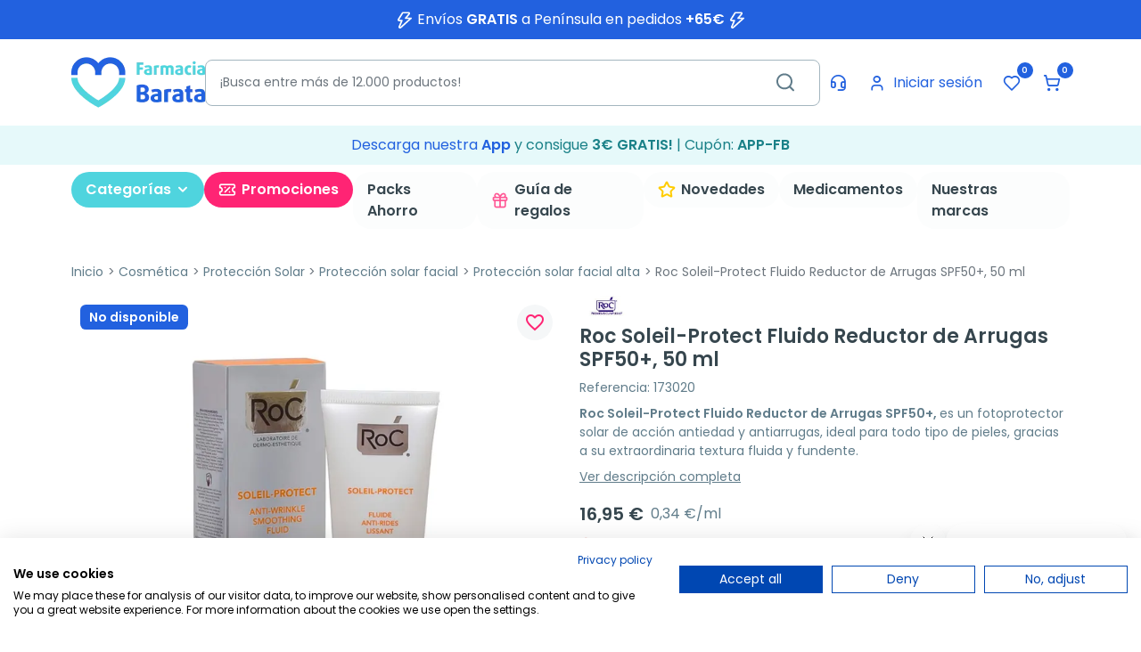

--- FILE ---
content_type: text/html; charset=utf-8
request_url: https://www.farmaciabarata.es/proteccion-solar-facial-alta/roc-soleil-protect-fluido-reductor-arrugas-spf50.html
body_size: 37312
content:
<!DOCTYPE html>
<html lang="es-ES">

<head>
  
      <link href="https://www.farmaciabarata.es/29265-large_default/roc-soleil-protect-fluido-reductor-arrugas-spf50.webp" rel="preload" as="image">
  
      <meta property="product:pretax_price:amount" content="14.008264">
    <meta property="product:pretax_price:currency" content="EUR">
    <meta property="product:price:amount" content="16.95">
    <meta property="product:price:currency" content="EUR">
    
    
  <meta charset="utf-8">


  <meta http-equiv="x-ua-compatible" content="ie=edge">



  <title>Roc Soleil-Protect Fluido Reductor de Arrugas SPF50+, 50ml | Farmacia Barata</title>
  
    <script data-keepinline="true">
    var cdcGtmApi = '//www.farmaciabarata.es/module/cdc_googletagmanager/async';
    var ajaxShippingEvent = 1;
    var ajaxPaymentEvent = 1;

/* datalayer */
dataLayer = window.dataLayer || [];
    let cdcDatalayer = {"event":"view_item","pageCategory":"product","ecommerce":{"currency":"EUR","value":"16.95","items":[{"item_id":"2287","item_name":"Roc Soleil-Protect Fluido Reductor de Arrugas SPF50+, 50 ml","item_reference":"173020","item_brand":"Roc","item_category":"Cosmetica","item_category2":"Proteccion Solar","item_category3":"Proteccion solar facial","item_category4":"Proteccion solar facial alta","price":"16.95","price_tax_exc":"14.01","price_tax_inc":"16.95","quantity":1,"google_business_vertical":"retail"}]},"google_tag_params":{"ecomm_pagetype":"product","ecomm_prodid":"2287","ecomm_totalvalue":16.95,"ecomm_totalvalue_tax_exc":14.01,"ecomm_category":"Proteccion solar facial alta"},"userLogged":0,"userId":"guest_334846"};
    dataLayer.push(cdcDatalayer);

/* call to GTM Tag */
(function(w,d,s,l,i){w[l]=w[l]||[];w[l].push({'gtm.start':
new Date().getTime(),event:'gtm.js'});var f=d.getElementsByTagName(s)[0],
j=d.createElement(s),dl=l!='dataLayer'?'&l='+l:'';j.async=true;j.src=
'https://www.googletagmanager.com/gtm.js?id='+i+dl;f.parentNode.insertBefore(j,f);
})(window,document,'script','dataLayer','GTM-KQ34B5S4');

/* async call to avoid cache system for dynamic data */
dataLayer.push({
  'event': 'datalayer_ready'
});
</script>
  
  <meta name="description" content="Roc Soleil-Protect Fluido Reductor de Arrugas SPF50+, protege la piel de los rayos UV y ejerce una gran acción antiedad y alisadora de la piel. Pídelo ya ">
  <meta name="keywords" content="">
        <link rel="canonical" href="https://www.farmaciabarata.es/proteccion-solar-facial-alta/roc-soleil-protect-fluido-reductor-arrugas-spf50.html">
    
      

  
    
  



  <meta name="viewport" content="width=device-width, initial-scale=1">



  <link rel="icon" type="image/vnd.microsoft.icon" href="https://www.farmaciabarata.es/img/favicon.ico?1758868151">
  <link rel="shortcut icon" type="image/x-icon" href="https://www.farmaciabarata.es/img/favicon.ico?1758868151">



  <meta property="og:title" content="Roc Soleil-Protect Fluido Reductor de Arrugas SPF50+, 50ml | Farmacia Barata">
  <meta property="og:description" content="Roc Soleil-Protect Fluido Reductor de Arrugas SPF50+, protege la piel de los rayos UV y ejerce una gran acción antiedad y alisadora de la piel. Pídelo ya ">
<meta property="og:type" content="website">
<meta property="og:url" content="https://www.farmaciabarata.es/proteccion-solar-facial-alta/roc-soleil-protect-fluido-reductor-arrugas-spf50.html">
<meta property="og:site_name" content="Farmacia Barata">

  <meta property="og:type" content="product">
            <meta property="og:image" content="https://www.farmaciabarata.es/29265-large_default/roc-soleil-protect-fluido-reductor-arrugas-spf50.jpg">
        <meta property="og:image:height" content="800">
    <meta property="og:image:width" content="800">

        <meta property="product:price:amount" content="16.95">
    <meta property="product:price:currency" content="EUR">
            <meta property="product:brand" content="Roc">
    <meta property="og:availability" content="out of stock">
<meta name="twitter:card" content="summary_large_image">
<meta property="twitter:title" content="Roc Soleil-Protect Fluido Reductor de Arrugas SPF50+, 50ml | Farmacia Barata">
  <meta property="twitter:description" content="Roc Soleil-Protect Fluido Reductor de Arrugas SPF50+, protege la piel de los rayos UV y ejerce una gran acción antiedad y alisadora de la piel. Pídelo ya ">
<meta property="twitter:site" content="Farmacia Barata">
<meta property="twitter:creator" content="Farmacia Barata">
<meta property="twitter:domain" content="https://www.farmaciabarata.es/proteccion-solar-facial-alta/roc-soleil-protect-fluido-reductor-arrugas-spf50.html">

  <meta property="twitter:image" content="https://www.farmaciabarata.es/29265-large_default/roc-soleil-protect-fluido-reductor-arrugas-spf50.jpg">
      <meta property="twitter:image:alt" content="Roc Soleil-Protect Fluido Reductor de Arrugas SPF50+, protege la piel de los rayos UV y ejerce una gran acción antiedad y alisadora de la piel. Pídelo ya ">
  

      <script type="application/ld+json">
      {
    "@context": "http://schema.org/",
    "@type": "Product",
    "name": "Roc Soleil-Protect Fluido Reductor de Arrugas SPF50+, 50 ml",
    "category": "Protección solar facial alta",
    "description": "Roc Soleil-Protect Fluido Reductor de Arrugas SPF50+, es un fotoprotector solar de acción antiedad y antiarrugas, ideal para todo tipo de pieles, gracias a su extraordinaria textura fluida y fundente.",
    "image": "https://www.farmaciabarata.es/29265-large_default/roc-soleil-protect-fluido-reductor-arrugas-spf50.jpg",
    "sku": "173020",
    "gtin13": "3574661173566",
    "brand": {
        "@type": "Brand",
        "name": "Roc"
    },
    "offers": {
        "@type": "Offer",
        "name": "Roc Soleil-Protect Fluido Reductor de Arrugas SPF50+, 50 ml",
        "price": 16.95,
        "url": "https://www.farmaciabarata.es/proteccion-solar-facial-alta/roc-soleil-protect-fluido-reductor-arrugas-spf50.html",
        "priceCurrency": "EUR",
        "image": [
            "https://www.farmaciabarata.es/29265-large_default/roc-soleil-protect-fluido-reductor-arrugas-spf50.jpg"
        ],
        "sku": "173020",
        "availability": "http://schema.org/OutOfStock"
    }
}
    </script>
        <script type="application/ld+json">
      {
    "@context": "http://schema.org",
    "@type": "BreadcrumbList",
    "itemListElement": [
        {
            "@type": "ListItem",
            "position": 1,
            "name": "Inicio",
            "item": "https://www.farmaciabarata.es/"
        },
        {
            "@type": "ListItem",
            "position": 2,
            "name": "Cosmética",
            "item": "https://www.farmaciabarata.es/cosmetica/"
        },
        {
            "@type": "ListItem",
            "position": 3,
            "name": "Protección Solar",
            "item": "https://www.farmaciabarata.es/proteccion-solar/"
        },
        {
            "@type": "ListItem",
            "position": 4,
            "name": "Protección solar facial",
            "item": "https://www.farmaciabarata.es/proteccion-solar-facial/"
        },
        {
            "@type": "ListItem",
            "position": 5,
            "name": "Protección solar facial alta",
            "item": "https://www.farmaciabarata.es/proteccion-solar-facial-alta/"
        },
        {
            "@type": "ListItem",
            "position": 6,
            "name": "Roc Soleil-Protect Fluido Reductor de Arrugas SPF50+, 50 ml",
            "item": "https://www.farmaciabarata.es/proteccion-solar-facial-alta/roc-soleil-protect-fluido-reductor-arrugas-spf50.html"
        }
    ]
}
    </script>
        <script type="application/ld+json">
      {
    "@context": "http://schema.org",
    "@type": "Organization",
    "name": "Farmacia Barata",
    "url": "https://www.farmaciabarata.es/",
    "logo": {
        "@type": "ImageObject",
        "url": "https://www.farmaciabarata.es/img/logo-1739527288.jpg"
    },
    "contactPoint": {
        "@type": "ContactPoint",
        "telephone": " 957 944 601",
        "contactType": "customer service"
    },
    "address": {
        "@type": "PostalAddress",
        "postalCode": "14004",
        "streetAddress": " Calle Gonzalo Ximénez de Quesada, 19",
        "addressLocality": "Córdoba, España"
    }
}
    </script>
  
<script type="text/javascript">
    var Days_text = 'Día(s)';
    var Hours_text = 'Hora(s)';
    var Mins_text = 'Minuto(s)';
    var Sec_text = 'Segundo(s)';
</script>
<script type="text/javascript" async>
    (function() {
        let isConnectifInitialized = false;

        function getConnectifCartFromAjax(ajaxCart) {
            const connectifCart = {
                cartId: ajaxCart.cn_cart_id?.toString(),
                cartRecoveryUrl: ajaxCart.cn_cart_recovery_url,
                totalPrice: +ajaxCart.cn_total_price,
                totalQuantity: +ajaxCart.cn_total_quantity,
                products: ajaxCart.cn_products.map(mapFromCartItem)
            };
            return connectifCart;
        }

        function mapFromCartItem(cartItem) {
            const productBasketItem = {
                productDetailUrl: cartItem.url?.toString(),
                productId: cartItem.product_id?.toString(),
                name: cartItem.name?.toString(),
                description: cartItem.description,
                imageUrl: cartItem.image_url,
                unitPrice: +cartItem.unit_price,
                availability: cartItem.availability,
                brand: cartItem.brand,
                unitPriceOriginal: cartItem.unit_price_original,
                unitPriceWithoutVAT: cartItem.unit_price_without_vat,
                discountedPercentage: cartItem.discounted_percentage,
                discountedAmount: cartItem.discounted_amount,
                quantity: +cartItem.quantity,
                price: +cartItem.price,
                publishedAt: cartItem.published_at,
                categories: cartItem.categories,
                relatedExternalProductIds: cartItem.relatedProductsArray,
                tags: cartItem.tagsArray
            };
            return productBasketItem;
        }


        function onConnectifStarted() {
            isConnectifInitialized = true;
            if (typeof prestashop !== 'undefined') {
                prestashop.on(
                    'updateCart',
                    function(event) {
                        $.ajax({
                            type: 'GET',
                            url: 'https://www.farmaciabarata.es/?fc=module&module=connectif&controller=cartajax&retrieve_cart=1&ajax=true',
                            success: function(ajaxCart) {
                                if (!ajaxCart) {
                                    return;
                                }

                                const cnCart = JSON.parse(ajaxCart);
                                if (cnCart.cn_cart_exist) {
                                    const cart = getConnectifCartFromAjax(cnCart);
                                    window.connectif.managed.sendEvents([], { cart });
                                }
                            }
                        });
                    }
                );
            }
        }

        if (window.connectif &&
            window.connectif.managed &&
            window.connectif.managed.isInitialized()) {
            onConnectifStarted();
        } else {
            document.addEventListener(
                'connectif.managed.initialized',
                onConnectifStarted
            );
        }
    })();
</script>
<!-- Connectif tracking code -->
<script type="text/javascript" async>
    var _cnid = "45cbca83-b132-4d93-979b-ec1c8371603d";
    (function(w, r, a, cn, s) {
            
                w['ConnectifObject'] = r;
                w[r] = w[r] || function () {( w[r].q = w[r].q || [] ).push(arguments)};
                cn = document.createElement('script');
                cn.type = 'text/javascript';
                cn.async = true;
                cn.src = a;
                cn.id = '__cn_client_script_' + _cnid;
                s = document.getElementsByTagName('script')[0];
                s.parentNode.insertBefore(cn, s);
            
            })(window, 'cn', 'https://cdn.connectif.cloud/eu1/client-script/' + '45cbca83-b132-4d93-979b-ec1c8371603d');
</script>
<!-- end Connectif tracking code --><script>
    var SequraConfigParams = {
        merchant: "farmaciabarata",
        assetKey: "wZZZRmQte9",
        products: [],
        scriptUri: "https://live.sequracdn.com/assets/sequra-checkout.min.js",
        decimalSeparator: ',',
        thousandSeparator: '.',
        locale: 'es',
        currency: 'EUR'
    };

            SequraConfigParams.products.push("pp3");
    
    
    (function(i, s, o, g, r, a, m) {
        i['SequraConfiguration'] = g;
        i['SequraOnLoad'] = [];
        i[r] = {};
        i[r][a] = function(callback) { i['SequraOnLoad'].push(callback); };
        (a = s.createElement(o)), (m = s.getElementsByTagName(o)[0]);
        a.async = 1;
        a.src = g.scriptUri;
        m.parentNode.insertBefore(a, m);
    })(window, document, 'script', SequraConfigParams, 'Sequra', 'onLoad');
    

    var SequraWidgetFacade = {
        widgets: [
        {
            product: 'pp3',
            dest: '.product-price',
            theme: '{"alignment":"center","amount-font-bold":"true","amount-font-color":"#1C1C1C","amount-font-size":"15","background-color":"white","border-color":"#B1AEBA","border-radius":"","class":"","font-color":"#1C1C1C","link-font-color":"#1C1C1C","link-underline":"true","no-costs-claim":"","size":"S","starting-text":"only","type":"banner","version":"v2"}',
            reverse: '0',
            campaign: '',
            priceSel: '',
            minAmount: 0,
            maxAmount: null,
        },
                ],
        miniWidgets: [
                ],
        
        ...SequraConfigParams,
        mutationObserver: null,
        forcePriceSelector: true,
        presets: {
            L: '{"alignment":"left"}',
            R: '{"alignment":"right"}',
            legacy: '{"type":"legacy"}',
            legacyL: '{"type":"legacy","alignment":"left"}',
            legacyR: '{"type":"legacy","alignment":"right"}',
            minimal: '{"type":"text","branding":"none","size":"S","starting-text":"as-low-as"}',
            minimalL: '{"type":"text","branding":"none","size":"S","starting-text":"as-low-as","alignment":"left"}',
            minimalR: '{"type":"text","branding":"none","size":"S","starting-text":"as-low-as","alignment":"right"}'
        },

        init: function () {
            // Remove duplicated objects from this.widgets.
            const uniqueWidgets = [];
            this.widgets.forEach(widget => {
                Object.keys(widget).forEach(key => {
                    if (typeof widget[key] === 'string') {
                        widget[key] = this.decodeEntities(widget[key]);
                    }
                });

                if (!uniqueWidgets.some(w => w.price_src === widget.price_src && w.dest === widget.dest && w.product === widget.product && w.theme === widget.theme && w.reverse === widget.reverse && w.campaign === widget.campaign)) {
                    uniqueWidgets.push(widget);
                }
            });
            this.widgets = uniqueWidgets;
        },
        getText: function(selector) {
            return selector && document.querySelector(selector) ? document.querySelector(selector).textContent :
                "0";
        },
        nodeToCents: function(node) {
            return this.textToCents(node ? node.textContent : "0");
        },
        selectorToCents: function(selector) {
            return this.textToCents(this.getText(selector));
        },
        decodeEntities: function(encodedString) {
            if (!encodedString.match(/&(nbsp|amp|quot|lt|gt|#\d+|#x[0-9A-Fa-f]+);/g)) {
                return encodedString;
            }
            const elem = document.createElement('div');
            elem.innerHTML = encodedString;
            return elem.textContent;
        },
        textToCents: function(text) {
            const thousandSeparator = this.decodeEntities(this.thousandSeparator);
            const decimalSeparator = this.decodeEntities(this.decimalSeparator);

            text = text.replace(/^\D*/, '').replace(/\D*$/, '');
            if (text.indexOf(decimalSeparator) < 0) {
                text += decimalSeparator + '00';
            }
            return this.floatToCents(
                parseFloat(
                    text
                    .replace(thousandSeparator, '')
                    .replace(decimalSeparator, '.')
                )
            );
        },
        floatToCents: function(value) {
            return parseInt(value.toFixed(2).replace('.', ''), 10);
        },
        refreshComponents: function() {
            Sequra.onLoad(
                function() {
                    Sequra.refreshComponents();
                }
            );
        },
        getPriceSelector: function (widget) {
            // In PrestaShop the price is always shown in the same selector, regardless of the product type.
            return widget.priceSel;
        },

        /**
         * Search for child elements in the parentElem that are targets of the widget
         * @param {object} parentElem DOM element that may contains the widget's targets
        * @param {object} widget  Widget object
        * @param {string} observedAt Unique identifier to avoid fetch the same element multiple times
        * @returns {array} Array of objects containing the target elements and a reference to the widget
        */
        getWidgetTargets: function (parentElem, widget, observedAt) {
            const targets = [];
            if (widget.dest) {
                const children = parentElem.querySelectorAll(widget.dest);
                const productObservedAttr = 'data-sequra-observed-' + widget.product;
                for (const child of children) {
                    if (child.getAttribute(productObservedAttr) == observedAt) {
                        continue;// skip elements that are already observed in this mutation.
                    }
                    child.setAttribute(productObservedAttr, observedAt);
                    targets.push({ elem: child, widget });
                }
            }
            return targets;
        },

        /**
         * Search for child elements in the parentElem that are targets of the widget
         * @param {object} widget  Widget object
        * @returns {array} Array of objects containing the target elements and a reference to the widget
        */
        getMiniWidgetTargets: function (widget) {
            const targets = [];
            if (widget.dest) {
                const children = document.querySelectorAll(widget.dest);
                const prices = document.querySelectorAll(widget.priceSel);
                const priceObservedAttr = 'data-sequra-observed-price-' + widget.product;

                for (let i = 0; i < children.length; i++) {
                    const child = children[i];

                    const priceElem = 'undefined' !== typeof prices[i] ? prices[i] : null;
                    const priceValue = priceElem ? this.nodeToCents(priceElem) : null;

                    if (null === priceValue || child.getAttribute(priceObservedAttr) == priceValue) {
                        continue;
                    }
                    child.setAttribute(priceObservedAttr, priceValue);
                    targets.push({ elem: child, priceElem, widget });
                }
            }
            return targets;
        },

        /**
        * Get an unique identifier to avoid fetch the same element multiple times
        * @returns {number} The current timestamp
        */
        getObservedAt: () => Date.now(),

        removeWidgetsOnPage: function () {
            if (this.mutationObserver) {
                this.mutationObserver.disconnect();
            }
            document.querySelectorAll('.sequra-promotion-widget').forEach(widget => widget.remove());
            if (this.mutationObserver) {
                this.mutationObserver.observe(document, { childList: true, subtree: true });
            }
        },

        /**
         * Draw the missing or outdated widgets in the page.
         */
        refreshWidgets: function () {
            const targets = [];
            for (const widget of this.widgets) {
                const widgetTargets = this.getWidgetTargets(document, widget, this.getObservedAt());
                targets.push(...widgetTargets);
            }
            for (const miniWidget of this.miniWidgets) {
                const widgetTargets = this.getMiniWidgetTargets(miniWidget);
                targets.push(...widgetTargets);
            }

            targets.forEach(target => {
                const { elem, widget } = target;
                this.isMiniWidget(widget) ? this.drawMiniWidgetOnElement(widget, elem, target.priceElem) : this.drawWidgetOnElement(widget, elem);
            });
        },

        /**
         * Paint the widgets in the page and observe the DOM to refresh the widgets when the page changes.
         * @param {boolean} forcePriceSelector If true, the price selector will be forced to the simple product price selector.
        */
        drawWidgetsOnPage: function (forcePriceSelector = true) {
            if (!this.widgets.length && !this.miniWidgets.length) {
                return;
            }

            if (this.mutationObserver) {
                this.mutationObserver.disconnect();
            }

            this.forcePriceSelector = forcePriceSelector;

            this.refreshWidgets();

            // Then, observe the DOM to refresh the widgets when the page changes.
            this.mutationObserver = new MutationObserver((mutations) => {
                this.mutationObserver.disconnect();// disable the observer to avoid multiple calls to the same function.
                for (const mutation of mutations) {
                    if (['childList', 'subtree', 'characterData'].includes(mutation.type)) {
                        this.refreshWidgets();
                        break;
                    }
                }
                this.mutationObserver.observe(document, { childList: true, subtree: true, characterData: true }); // enable the observer again.
            });

            this.mutationObserver.observe(document, { childList: true, subtree: true, characterData: true });
        },

        isMiniWidget: function (widget) {
            return this.miniWidgets.indexOf(widget) !== -1;
        },

        isAmountInAllowedRange: function (widget, cents) {
            if ('undefined' !== typeof widget.minAmount && widget.minAmount && cents < widget.minAmount) {
                return false;
            }
            if ('undefined' !== typeof widget.maxAmount && widget.maxAmount && widget.maxAmount < cents) {
                return false;
            }
            return true;
        },

        drawMiniWidgetOnElement: function (widget, element, priceElem) {
            if (!priceElem) {
                const priceSrc = this.getPriceSelector(widget);
                priceElem = document.querySelector(priceSrc);
                if (!priceElem) {
                    console.error(priceSrc + ' is not a valid css selector to read the price from, for seQura mini-widget.');
                    return;
                }
            }
            const cents = this.nodeToCents(priceElem);

            const className = 'sequra-educational-popup';
            const modifierClassName = className + '--' + widget.product;

            const oldWidget = element.parentNode.querySelector('.' + className + '.' + modifierClassName);
            if (oldWidget) {
                if (cents == oldWidget.getAttribute('data-amount')) {
                    return; // no need to update the widget, the price is the same.
                }

                oldWidget.remove();// remove the old widget to draw a new one.
            }

            if (!this.isAmountInAllowedRange(widget, cents)) {
                return;
            }

            const widgetNode = document.createElement('small');
            widgetNode.className = className + ' ' + modifierClassName;
            widgetNode.setAttribute('data-amount', cents);
            widgetNode.setAttribute('data-product', widget.product);

            const creditAgreements = Sequra.computeCreditAgreements({ amount: cents, product: widget.product })[widget.product];
            let creditAgreement = null
            do {
                creditAgreement = creditAgreements.pop();
            } while (cents < creditAgreement.min_amount.value && creditAgreements.length > 1);
            if (cents < creditAgreement.min_amount.value && !widget.messageBelowLimit) {
                return;
            }

            if (cents >= creditAgreement.min_amount.value) {
                widgetNode.innerText = widget.message.replace('%s', creditAgreement.instalment_total.string);
            } else {
                if (!widget.messageBelowLimit) {
                    return;
                }
                widgetNode.innerText = widget.messageBelowLimit.replace('%s', creditAgreement.min_amount.string);
            }

            if (element.nextSibling) {//Insert after
                element.parentNode.insertBefore(widgetNode, element.nextSibling);
                this.refreshComponents();
            } else {
                element.parentNode.appendChild(widgetNode);
            }

        },

        drawWidgetOnElement: function (widget, element) {
            const priceSrc = this.getPriceSelector(widget);
            const priceElem = document.querySelector(priceSrc);
            if (!priceElem) {
                console.error(priceSrc + ' is not a valid css selector to read the price from, for seQura widget.');
                return;
            }
            const cents = this.nodeToCents(priceElem);

            const className = 'sequra-promotion-widget';
            const modifierClassName = className + '--' + widget.product;

            const oldWidget = element.parentNode.querySelector('.' + className + '.' + modifierClassName);
            if (oldWidget) {
                if (cents == oldWidget.getAttribute('data-amount')) {
                    return; // no need to update the widget, the price is the same.
                }

                oldWidget.remove();// remove the old widget to draw a new one.
            }

            if (!this.isAmountInAllowedRange(widget, cents)) {
                return;
            }

            const promoWidgetNode = document.createElement('div');
            promoWidgetNode.className = className + ' ' + modifierClassName;
            promoWidgetNode.setAttribute('data-amount', cents);
            promoWidgetNode.setAttribute('data-product', widget.product);

            const theme = this.presets[widget.theme] ? this.presets[widget.theme] : widget.theme;
            try {
                const attributes = JSON.parse(theme);
                for (let key in attributes) {
                    promoWidgetNode.setAttribute('data-' + key, "" + attributes[key]);
                }
            } catch (e) {
                promoWidgetNode.setAttribute('data-type', 'text');
            }

            if (widget.campaign) {
                promoWidgetNode.setAttribute('data-campaign', widget.campaign);
            }
            if (widget.registrationAmount) {
                promoWidgetNode.setAttribute('data-registration-amount', widget.registrationAmount);
            }

            if (element.nextSibling) {
                element.parentNode.insertBefore(promoWidgetNode, element.nextSibling);
                this.refreshComponents();
            } else {
                element.parentNode.appendChild(promoWidgetNode);
            }
        }
    };
    
    document.addEventListener('DOMContentLoaded', () => {
        SequraWidgetFacade.init()
        Sequra.onLoad(() => {
            SequraWidgetFacade.drawWidgetsOnPage();

            if(typeof prestashop != 'undefined' && !!prestashop.on) {
                const drawWidgetsAfterTimeout = function(){
                    setTimeout(function(){
                        SequraWidgetFacade.drawWidgetsOnPage();
                    }, 500);
                };

                prestashop.on('updateFacets', drawWidgetsAfterTimeout);
                prestashop.on('updateCart', drawWidgetsAfterTimeout);
            }
        });
    });
</script>
<script type="application/ld+json">{
    "@context": "https://schema.org",
    "@type": "Pharmacy",
    "@id": "https://www.farmaciabarata.es#pharmacy",
    "url": "https://www.farmaciabarata.es",
    "name": "Farmacia Bergillos Jiménez",
    "alternateName": "FarmaciaBarata",
    "legalName": "Farmacia Bergillos Jiménez",
    "identifier": [
        {
            "@type": "PropertyValue",
            "propertyID": "NIF",
            "value": "E-14716237"
        },
        {
            "@type": "PropertyValue",
            "propertyID": "NICA",
            "value": "18182"
        }
    ],
    "logo": {
        "@type": "ImageObject",
        "@id": "https://www.farmaciabarata.es#logo",
        "url": "https://www.farmaciabarata.es/img/logo-1739527288.webp"
    },
    "image": {
        "@id": "https://www.farmaciabarata.es/img/logo-1739527288.webp"
    },
    "telephone": "+34 957 944 601",
    "email": "info@farmaciabarata.es",
    "priceRange": "€1–€600",
    "address": {
        "@type": "PostalAddress",
        "streetAddress": "C. Gonzalo Ximénez de Quesada, 19",
        "addressLocality": "Córdoba",
        "addressRegion": "Andalucía",
        "postalCode": "14004",
        "addressCountry": "ES"
    },
    "geo": {
        "@type": "GeoCoordinates",
        "latitude": 37.8833359,
        "longitude": -4.7868512
    },
    "openingHoursSpecification": [
        {
            "@type": "OpeningHoursSpecification",
            "dayOfWeek": [
                "Monday",
                "Tuesday",
                "Wednesday",
                "Thursday"
            ],
            "opens": "09:00",
            "closes": "14:00"
        },
        {
            "@type": "OpeningHoursSpecification",
            "dayOfWeek": [
                "Monday",
                "Tuesday",
                "Wednesday",
                "Thursday"
            ],
            "opens": "15:00",
            "closes": "18:00"
        },
        {
            "@type": "OpeningHoursSpecification",
            "dayOfWeek": [
                "Friday"
            ],
            "opens": "09:00",
            "closes": "14:00"
        }
    ],
    "aggregateRating": {
        "@type": "AggregateRating",
        "ratingValue": 4.7,
        "reviewCount": 21337
    },
    "sameAs": [
        "https://www.farmaciabarata.es",
        "https://www.instagram.com/farmaciabarata/",
        "https://x.com/farmacia_barata/"
    ],
    "areaServed": {
        "@type": "Country",
        "name": "ES"
    },
    "contactPoint": {
        "@type": "ContactPoint",
        "@id": "https://soporte.farmaciabarata.es/hc/es/requests/new",
        "contactType": "customer service",
        "telephone": "+34 957 944 601",
        "email": "info@farmaciabarata.es",
        "availableLanguage": [
            "es-ES"
        ]
    }
}</script>



      <link href="https://www.farmaciabarata.es/img/logo-1739527288.webp" rel="preload" as="image">
    
  
  <link rel="preload" href="https://www.farmaciabarata.es/themes/farmaciabarata/assets/fonts/Poppins-Regular-709727e405db435e05b1ffac105046bd.woff2" as="font" crossorigin><link rel="preload" href="https://www.farmaciabarata.es/themes/farmaciabarata/assets/fonts/Poppins-SemiBold-b7e8f25ea0b8b849c17a46befea6acca.woff2" as="font" crossorigin><link rel="preload" href="https://www.farmaciabarata.es/themes/farmaciabarata/assets/fonts/MaterialIcons-Regular-12a47ed5fd5585f0f4227fa035a1a607.woff2" as="font" crossorigin><link rel="preload" href="https://www.farmaciabarata.es/themes/farmaciabarata/assets/fonts/icomoon-d7aecaf7d15cbb1a5968007421e0052f.woff2" as="font" crossorigin><link rel="preload" href="https://www.farmaciabarata.es/themes/farmaciabarata/assets/fonts/lucide-774c065a382a8b7d6bb09ec93c4dc9b5.woff2" as="font" crossorigin>




  
  
      <link rel="preload" href="https://www.farmaciabarata.es/themes/farmaciabarata/assets/cache/theme-82e4bf344.css?v=b3967a0e938dc2a6340e258630febd5a" as="style">
  
  <link rel="stylesheet" href="https://www.farmaciabarata.es/themes/farmaciabarata/assets/cache/theme-82e4bf344.css?v=b3967a0e938dc2a6340e258630febd5a" type="text/css" media="all">




  




  <script type="text/javascript">
        var addToFavoriteAction = "https:\/\/www.farmaciabarata.es\/module\/is_favoriteproducts\/ajax?action=addFavoriteProduct&ajax=1";
        var ecommfinderShopReference = "YDZJMTSZ";
        var favoriteProducts = [];
        var google_app_login_url = "https:\/\/www.farmaciabarata.es\/module\/socialloginizer\/googleapplogin";
        var isFavoriteProductsListingPage = false;
        var listDisplayAjaxUrl = "https:\/\/www.farmaciabarata.es\/module\/is_themecore\/ajaxTheme";
        var prestashop = {"cart":{"products":[],"totals":{"total":{"type":"total","label":"Total","amount":0,"value":"0,00\u00a0\u20ac"},"total_including_tax":{"type":"total","label":"Total (impuestos incl.)","amount":0,"value":"0,00\u00a0\u20ac"},"total_excluding_tax":{"type":"total","label":"Total (impuestos excl.)","amount":0,"value":"0,00\u00a0\u20ac"}},"subtotals":{"products":{"type":"products","label":"Subtotal","amount":0,"value":"0,00\u00a0\u20ac"},"discounts":null,"shipping":{"type":"shipping","label":"Transporte","amount":0,"value":""},"tax":null},"products_count":0,"summary_string":"0 art\u00edculos","vouchers":{"allowed":1,"added":[]},"discounts":[],"minimalPurchase":0,"minimalPurchaseRequired":""},"currency":{"id":1,"name":"Euro","iso_code":"EUR","iso_code_num":"978","sign":"\u20ac"},"customer":{"lastname":null,"firstname":null,"email":null,"birthday":null,"newsletter":null,"newsletter_date_add":null,"optin":null,"website":null,"company":null,"siret":null,"ape":null,"is_logged":false,"gender":{"type":null,"name":null},"addresses":[]},"country":{"id_zone":"1","id_currency":"0","call_prefix":"34","iso_code":"ES","active":"1","contains_states":"1","need_identification_number":"0","need_zip_code":"1","zip_code_format":"NNNNN","display_tax_label":"0","name":"Espa\u00f1a","id":6},"language":{"name":"Espa\u00f1ol (Spanish)","iso_code":"es","locale":"es-ES","language_code":"es","active":"1","is_rtl":"0","date_format_lite":"d\/m\/Y","date_format_full":"d\/m\/Y H:i:s","id":1},"page":{"title":"","canonical":"https:\/\/www.farmaciabarata.es\/proteccion-solar-facial-alta\/roc-soleil-protect-fluido-reductor-arrugas-spf50.html","meta":{"title":"Roc Soleil-Protect Fluido Reductor de Arrugas SPF50+, 50ml | Farmacia Barata","description":"Roc Soleil-Protect Fluido Reductor de Arrugas SPF50+, protege la piel de los rayos UV y ejerce una gran acci\u00f3n antiedad y alisadora de la piel. P\u00eddelo ya ","keywords":"","robots":"index"},"page_name":"product","body_classes":{"lang-es":true,"lang-rtl":false,"country-ES":true,"currency-EUR":true,"layout-full-width":true,"page-product":true,"tax-display-disabled":true,"page-customer-account":false,"product-id-2287":true,"product-Roc Soleil-Protect Fluido Reductor de Arrugas SPF50+, 50 ml":true,"product-id-category-426":true,"product-id-manufacturer-17":true,"product-id-supplier-0":true,"product-available-for-order":true},"admin_notifications":[],"password-policy":{"feedbacks":{"0":"Muy d\u00e9bil","1":"D\u00e9bil","2":"Promedio","3":"Fuerte","4":"Muy fuerte","Straight rows of keys are easy to guess":"Una serie seguida de teclas de la misma fila es f\u00e1cil de adivinar","Short keyboard patterns are easy to guess":"Los patrones de teclado cortos son f\u00e1ciles de adivinar","Use a longer keyboard pattern with more turns":"Usa un patr\u00f3n de teclado m\u00e1s largo y con m\u00e1s giros","Repeats like \"aaa\" are easy to guess":"Las repeticiones como \u00abaaa\u00bb son f\u00e1ciles de adivinar","Repeats like \"abcabcabc\" are only slightly harder to guess than \"abc\"":"Las repeticiones como \"abcabcabc\" son solo un poco m\u00e1s dif\u00edciles de adivinar que \"abc\"","Sequences like abc or 6543 are easy to guess":"Las secuencias como \"abc\" o \"6543\" son f\u00e1ciles de adivinar","Recent years are easy to guess":"Los a\u00f1os recientes son f\u00e1ciles de adivinar","Dates are often easy to guess":"Las fechas suelen ser f\u00e1ciles de adivinar","This is a top-10 common password":"Esta es una de las 10 contrase\u00f1as m\u00e1s comunes","This is a top-100 common password":"Esta es una de las 100 contrase\u00f1as m\u00e1s comunes","This is a very common password":"Esta contrase\u00f1a es muy com\u00fan","This is similar to a commonly used password":"Esta contrase\u00f1a es similar a otras contrase\u00f1as muy usadas","A word by itself is easy to guess":"Una palabra que por s\u00ed misma es f\u00e1cil de adivinar","Names and surnames by themselves are easy to guess":"Los nombres y apellidos completos son f\u00e1ciles de adivinar","Common names and surnames are easy to guess":"Los nombres comunes y los apellidos son f\u00e1ciles de adivinar","Use a few words, avoid common phrases":"Usa varias palabras, evita frases comunes","No need for symbols, digits, or uppercase letters":"No se necesitan s\u00edmbolos, d\u00edgitos o letras may\u00fasculas","Avoid repeated words and characters":"Evita repetir palabras y caracteres","Avoid sequences":"Evita secuencias","Avoid recent years":"Evita a\u00f1os recientes","Avoid years that are associated with you":"Evita a\u00f1os que puedan asociarse contigo","Avoid dates and years that are associated with you":"Evita a\u00f1os y fechas que puedan asociarse contigo","Capitalization doesn't help very much":"Las may\u00fasculas no ayudan mucho","All-uppercase is almost as easy to guess as all-lowercase":"Todo en may\u00fasculas es casi tan f\u00e1cil de adivinar como en min\u00fasculas","Reversed words aren't much harder to guess":"Las palabras invertidas no son mucho m\u00e1s dif\u00edciles de adivinar","Predictable substitutions like '@' instead of 'a' don't help very much":"Las sustituciones predecibles como usar \"@\" en lugar de \"a\" no ayudan mucho","Add another word or two. Uncommon words are better.":"A\u00f1ade una o dos palabras m\u00e1s. Es mejor usar palabras poco habituales."}}},"shop":{"name":"Farmacia Barata","logo":"https:\/\/www.farmaciabarata.es\/img\/logo-1739527288.jpg","stores_icon":"https:\/\/www.farmaciabarata.es\/img\/logo_stores.png","favicon":"https:\/\/www.farmaciabarata.es\/img\/favicon.ico"},"core_js_public_path":"\/themes\/","urls":{"base_url":"https:\/\/www.farmaciabarata.es\/","current_url":"https:\/\/www.farmaciabarata.es\/proteccion-solar-facial-alta\/roc-soleil-protect-fluido-reductor-arrugas-spf50.html","shop_domain_url":"https:\/\/www.farmaciabarata.es","img_ps_url":"https:\/\/www.farmaciabarata.es\/img\/","img_cat_url":"https:\/\/www.farmaciabarata.es\/img\/c\/","img_lang_url":"https:\/\/www.farmaciabarata.es\/img\/l\/","img_prod_url":"https:\/\/www.farmaciabarata.es\/img\/p\/","img_manu_url":"https:\/\/www.farmaciabarata.es\/img\/m\/","img_sup_url":"https:\/\/www.farmaciabarata.es\/img\/su\/","img_ship_url":"https:\/\/www.farmaciabarata.es\/img\/s\/","img_store_url":"https:\/\/www.farmaciabarata.es\/img\/st\/","img_col_url":"https:\/\/www.farmaciabarata.es\/img\/co\/","img_url":"https:\/\/www.farmaciabarata.es\/themes\/farmaciabarata\/assets\/img\/","css_url":"https:\/\/www.farmaciabarata.es\/themes\/farmaciabarata\/assets\/css\/","js_url":"https:\/\/www.farmaciabarata.es\/themes\/farmaciabarata\/assets\/js\/","pic_url":"https:\/\/www.farmaciabarata.es\/upload\/","theme_assets":"https:\/\/www.farmaciabarata.es\/themes\/farmaciabarata\/assets\/","theme_dir":"https:\/\/www.farmaciabarata.es\/themes\/farmaciabarata\/","pages":{"address":"https:\/\/www.farmaciabarata.es\/direccion","addresses":"https:\/\/www.farmaciabarata.es\/direcciones","authentication":"https:\/\/www.farmaciabarata.es\/iniciar-sesion","manufacturer":"https:\/\/www.farmaciabarata.es\/nuestras-marcas","cart":"https:\/\/www.farmaciabarata.es\/carrito","category":"https:\/\/www.farmaciabarata.es\/index.php?controller=category","cms":"https:\/\/www.farmaciabarata.es\/index.php?controller=cms","contact":"https:\/\/www.farmaciabarata.es\/contactenos","discount":"https:\/\/www.farmaciabarata.es\/descuento","guest_tracking":"https:\/\/www.farmaciabarata.es\/seguimiento-pedido-invitado","history":"https:\/\/www.farmaciabarata.es\/historial-compra","identity":"https:\/\/www.farmaciabarata.es\/datos-personales","index":"https:\/\/www.farmaciabarata.es\/","my_account":"https:\/\/www.farmaciabarata.es\/mi-cuenta","order_confirmation":"https:\/\/www.farmaciabarata.es\/confirmacion-pedido","order_detail":"https:\/\/www.farmaciabarata.es\/index.php?controller=order-detail","order_follow":"https:\/\/www.farmaciabarata.es\/seguimiento-pedido","order":"https:\/\/www.farmaciabarata.es\/pedido","order_return":"https:\/\/www.farmaciabarata.es\/index.php?controller=order-return","order_slip":"https:\/\/www.farmaciabarata.es\/facturas-abono","pagenotfound":"https:\/\/www.farmaciabarata.es\/pagina-no-encontrada","password":"https:\/\/www.farmaciabarata.es\/recuperar-contrase\u00f1a","pdf_invoice":"https:\/\/www.farmaciabarata.es\/index.php?controller=pdf-invoice","pdf_order_return":"https:\/\/www.farmaciabarata.es\/index.php?controller=pdf-order-return","pdf_order_slip":"https:\/\/www.farmaciabarata.es\/index.php?controller=pdf-order-slip","prices_drop":"https:\/\/www.farmaciabarata.es\/productos-rebajados","product":"https:\/\/www.farmaciabarata.es\/index.php?controller=product","registration":"https:\/\/www.farmaciabarata.es\/registro","search":"https:\/\/www.farmaciabarata.es\/busqueda","sitemap":"https:\/\/www.farmaciabarata.es\/mapa del sitio","stores":"https:\/\/www.farmaciabarata.es\/tiendas","supplier":"https:\/\/www.farmaciabarata.es\/proveedores","new_products":"https:\/\/www.farmaciabarata.es\/novedades","brands":"https:\/\/www.farmaciabarata.es\/nuestras-marcas","register":"https:\/\/www.farmaciabarata.es\/registro","order_login":"https:\/\/www.farmaciabarata.es\/pedido?login=1"},"alternative_langs":[],"actions":{"logout":"https:\/\/www.farmaciabarata.es\/?mylogout="},"no_picture_image":{"bySize":{"small_default":{"url":"https:\/\/www.farmaciabarata.es\/img\/p\/es-default-small_default.jpg","width":98,"height":98},"cart_default":{"url":"https:\/\/www.farmaciabarata.es\/img\/p\/es-default-cart_default.jpg","width":125,"height":125},"home_default":{"url":"https:\/\/www.farmaciabarata.es\/img\/p\/es-default-home_default.jpg","width":250,"height":250},"medium_default":{"url":"https:\/\/www.farmaciabarata.es\/img\/p\/es-default-medium_default.jpg","width":452,"height":452},"large_default":{"url":"https:\/\/www.farmaciabarata.es\/img\/p\/es-default-large_default.jpg","width":800,"height":800}},"small":{"url":"https:\/\/www.farmaciabarata.es\/img\/p\/es-default-small_default.jpg","width":98,"height":98},"medium":{"url":"https:\/\/www.farmaciabarata.es\/img\/p\/es-default-home_default.jpg","width":250,"height":250},"large":{"url":"https:\/\/www.farmaciabarata.es\/img\/p\/es-default-large_default.jpg","width":800,"height":800},"legend":""}},"configuration":{"display_taxes_label":false,"display_prices_tax_incl":true,"is_catalog":false,"show_prices":true,"opt_in":{"partner":false},"quantity_discount":{"type":"discount","label":"Descuento unitario"},"voucher_enabled":1,"return_enabled":0},"field_required":[],"breadcrumb":{"links":[{"title":"Inicio","url":"https:\/\/www.farmaciabarata.es\/"},{"title":"Cosm\u00e9tica","url":"https:\/\/www.farmaciabarata.es\/cosmetica\/"},{"title":"Protecci\u00f3n Solar","url":"https:\/\/www.farmaciabarata.es\/proteccion-solar\/"},{"title":"Protecci\u00f3n solar facial","url":"https:\/\/www.farmaciabarata.es\/proteccion-solar-facial\/"},{"title":"Protecci\u00f3n solar facial alta","url":"https:\/\/www.farmaciabarata.es\/proteccion-solar-facial-alta\/"},{"title":"Roc Soleil-Protect Fluido Reductor de Arrugas SPF50+, 50 ml","url":"https:\/\/www.farmaciabarata.es\/proteccion-solar-facial-alta\/roc-soleil-protect-fluido-reductor-arrugas-spf50.html"}],"count":6},"link":{"protocol_link":"https:\/\/","protocol_content":"https:\/\/"},"time":1768864955,"static_token":"ba8f03a0da318e4b43021549e027c8d9","token":"2af75d7aa87cd3459222c55b718c656d","debug":false};
        var psemailsubscription_subscription = "https:\/\/www.farmaciabarata.es\/module\/ps_emailsubscription\/subscription";
        var removeFromFavoriteAction = "https:\/\/www.farmaciabarata.es\/module\/is_favoriteproducts\/ajax?action=removeFavoriteProduct&ajax=1";
      </script>

    
    <script>
      var prodID = { "a": [], "c": 0, "u": "", "r": false }; function _lppr(v){for(var i=0;i<prodID.a.length;i++){if(prodID.a[i].h===v){return i;}}}
      </script>
    
      

    
</head>

<body id="product" class="lang-es country-es currency-eur layout-full-width page-product tax-display-disabled product-id-2287 product-roc-soleil-protect-fluido-reductor-de-arrugas-spf50-50-ml product-id-category-426 product-id-manufacturer-17 product-id-supplier-0 product-available-for-order">

  
    <!-- Google Tag Manager (noscript) -->
<noscript><iframe src="https://www.googletagmanager.com/ns.html?id=GTM-KQ34B5S4" height="0" width="0" style="display:none;visibility:hidden"></iframe></noscript>
<!-- End Google Tag Manager (noscript) -->

  

  <main class="l-main">
    
          

    <header id="header" class="l-header">
      
        
    <div class="header-banner">
            <div class="bg-primary text-white text-center py-2">
        <span><img src="/img/cms/lucide_thunder.svg" alt="" width="20" height="20"> Envíos <strong>GRATIS</strong> a Península en pedidos <strong>+65€</strong> <img src="/img/cms/lucide_thunder.svg" alt="" width="20" height="20"></span>
    </div>

    </div>



    <nav class="header-nav bg-light d-none d-md-block">
        <div class="container">
            <div class="row align-items-center">
                
                
            </div>
        </div>
    </nav>



    <div class="js-header-top-wrapper">

        <div class="header-top js-header-top">
            <div class="header-top__content pt-md-3 pb-md-3 py-2">

                <div class="container">

                    <div class="row header-top__row no-gutters">

                        <div class="col flex-grow-0 header-top__block header-top__block--menu-toggle d-block d-md-none">
                            <a class="header-top__link" rel="nofollow" id="mobile_top_menu">
                                <div class="header-top__icon-container">
                                    <span class="header-top__icon material-icons">menu</span>
                                </div>
                            </a>
                        </div>

                        <div class="col header-top__block header-top__block--logo">
                                                                                        <a href="https://www.farmaciabarata.es/" title="Farmacia Barata">
                                    <picture><source type="image/webp" srcset="https://www.farmaciabarata.es/img/logo-1739527288.webp"><img src="https://www.farmaciabarata.es/img/logo-1739527288.jpg" width="150" height="57" class="logo img-fluid" alt="Farmacia Barata logo"></source></picture>
                                </a>
                                                        </div>

                        <div class="col header-top__block header-top__block--search-container">
                            <div class="header-top__block header-top__block--search">
    <form class="search-form js-search-form" data-search-controller-url="https://www.farmaciabarata.es/module/is_searchbar/ajaxSearch" method="get" action="//www.farmaciabarata.es/busqueda">
        <div class="search-form__form-group">
            <input type="hidden" name="controller" value="search">
            <input class="js-search-input search-form__input form-control" placeholder="¡Busca entre más de 12.000 productos!" type="text" name="s" value="">
            <button type="submit" class="search-form__btn btn">
                <span><svg width="36" height="37" viewbox="0 0 36 37" fill="none" xmlns="http://www.w3.org/2000/svg">
                        <path fill-rule="evenodd" clip-rule="evenodd" d="M17 10.3781C13.134 10.3781 10 13.5121 10 17.3781C10 21.2441 13.134 24.3781 17 24.3781C20.866 24.3781 24 21.2441 24 17.3781C24 13.5121 20.866 10.3781 17 10.3781ZM8 17.3781C8 12.4075 12.0294 8.37811 17 8.37811C21.9706 8.37811 26 12.4075 26 17.3781C26 19.5031 25.2635 21.4561 24.0319 22.9958L27.7071 26.671C28.0976 27.0615 28.0976 27.6947 27.7071 28.0852C27.3166 28.4757 26.6834 28.4757 26.2929 28.0852L22.6177 24.41C21.078 25.6416 19.125 26.3781 17 26.3781C12.0294 26.3781 8 22.3487 8 17.3781Z" fill="#607C8A"></path>
                    </svg>
                </span>
            </button>
        </div>
    </form>
</div>
                        </div>

                        <div class="col header-top__block header-top__block--access no-gutters">
                            <div class="col flex-grow-0 header-top__block header-top__block--contact">
                                <a href="javascript:void(0)" class="header-top__link js-contact-popover" data-toggle="popover" data-placement="bottom" data-container="body" data-html="true" data-content-id="contact-popover-content" title="¿Necesitas ayuda?">
                                    <span class="header-top__icon icon-headset"></span>
                                </a>
                            </div>

                            <div class="col header-top__block header-top__block--user">
  <a class="header-top__link js-user-sidebar-toggle" href="#" data-toggle="user-sidebar" title="Acceda a su cuenta de cliente">
    <span class="header-top__icon icon-user"></span>
    <span class="header-top__text">
              Iniciar sesión
          </span>
  </a>
</div>

<!-- User Sidebar Modal -->
<div class="user-sidebar-overlay"></div>
<div class="user-sidebar" id="userSidebar">
    <div class="user-sidebar__header d-flex align-items-center justify-content-between">
        <div class="d-flex align-items-center">
            <span class="user-icon mr-2"><i class="icon-user"></i></span>
                            <span>Accede o crea una cuenta</span>
                    </div>
        <button type="button" class="close js-user-sidebar-close icon-x" aria-label="Cerrar">
            <span aria-hidden="true"></span>
        </button>
    </div>

    <div class="user-sidebar__body p-3">
                                <div class="user-sidebar__login" id="login-form-container">
  <h4 class="text-center text-your-account">Tu cuenta</h4>
  <p class="text-center mb-3">Accede o <a href="#" class="text-primary js-show-register-form">crea una cuenta</a></p>

  <div class="customer-auth">
    
  
      

  <form class="customer-auth__form" action="https://www.farmaciabarata.es/iniciar-sesion" method="post">
    
              
          
  
    <input type="hidden" name="back" value="">
  


        
              
            
  <div class="form-group js-input-column">
          <label class="form-label required" for="f-email_54059">
        Dirección de correo electrónico
        
                  
      </label>
    

    
          
            <input class="form-control" name="email" type="email" value="" id="f-email_54059" required autocomplete="email" pattern="^[^\s]+(\s+[^\s]+)*$">
                      

        
        
                                        


      </div>

    
        
              
            
  <div class="form-group js-input-column">
          <label class="form-label required" for="f-password_28163">
        Contraseña
        
                  
      </label>
    

    
      
        <div class="input-group js-parent-focus">
          <input class="form-control js-child-focus js-visible-password" name="password" id="f-password_28163" type="password" value="" data-minlength="8" data-maxlength="72" data-minscore="2" pattern=".








                








                {8,








                }








                " autocomplete="current-password" required>
              <button class="btn show-password" type="button" data-action="show-password" data-text-show="&lt;span class='icon-eye-closed'&gt;&lt;/span&gt;" data-text-hide="&lt;span class='icon-eye'&gt;&lt;/span&gt;">
                <span class="icon-eye-closed d-block"></span>
              </button>
            </div>
                      

        
        
                  


      </div>

    
        
          

    <div class="text-right mb-3">
      <a href="https://www.farmaciabarata.es/recuperar-contrase%C3%B1a" class="customer-auth__forgot-link">
        ¿Has olvidado tu contraseña?
      </a>
    </div>

    <input type="hidden" name="submitLogin" value="1">
    <input type="hidden" class="backUrl" name="back" value="">

    <button type="submit" class="btn btn-primary btn-block customer-auth__submit-btn" data-link-action="sign-in">
      Iniciar sesión
    </button>
  </form>

      <div class="customer-auth__social">
      <p class="text-center customer-auth__social-text">o inicia sesión con:</p>
      <div class="d-flex justify-content-between">
        <a type="google" onclick="return !window.open(this.href, 'popup','width=500,height=500,left=500,top=500')" target="_blank" href="//www.farmaciabarata.es/module/socialloginizer/google?type=google" class="col btn btn-outline-primary customer-auth__social-btn mx-2 text-center">
          <span class="customer-auth__social-icon">
            <svg xmlns="http://www.w3.org/2000/svg" width="19" height="18" viewbox="0 0 19 18" fill="none">
              <path d="M18.4984 9.20356C18.4984 8.56999 18.4438 7.95786 18.3409 7.37326H9.68264V10.8395H14.6411C14.429 11.9689 13.7848 12.93 12.8084 13.5742V15.8254H15.7688C17.5017 14.2583 18.5 11.9429 18.5 9.20509" fill="#4285F4"></path>
              <path d="M9.68009 17.9985C12.1586 17.9985 14.244 17.2012 15.7663 15.8254L12.8059 13.5742C11.9823 14.1175 10.9217 14.4358 9.68009 14.4358C7.28585 14.4358 5.25347 12.8534 4.52506 10.7217H1.47728V13.0401C2.98869 15.9799 6.09419 18 9.68165 18" fill="#34A853"></path>
              <path d="M4.52732 10.7201C4.3417 10.1768 4.23876 9.59681 4.23876 8.99844C4.23876 8.40008 4.34014 7.82008 4.52732 7.2768V4.95832H1.47797C0.852507 6.17342 0.5 7.54461 0.5 8.99844C0.5 10.4523 0.852507 11.825 1.47797 13.0386L4.52732 10.7201Z" fill="#FABB05"></path>
              <path d="M9.68009 3.56112C11.0324 3.56112 12.2459 4.01717 13.202 4.91089L15.8224 2.34296C14.2315 0.892193 12.157 0 9.68009 0C6.09419 0 2.98869 2.01853 1.47728 4.95833L4.52662 7.27681C5.25347 5.14503 7.28585 3.56265 9.68165 3.56265" fill="#FA004B"></path>
            </svg>
          </span>
          <span>Google</span>
        </a>
              </div>
    </div>
  
  <div class="customer-auth__no-account">
    <p>¿Aún no tienes cuenta Farmacia barata?</p>
    <a href="https://www.farmaciabarata.es/registro" class="customer-auth__create-link">
      Crea una cuenta
    </a>
  </div>

  <div class="customer-auth__benefits">
    <p class="customer-auth__benefits-title">Ventajas exclusivas por ser miembro
    </p>
    <ul class="customer-auth__benefits-list">
      <li class="customer-auth__benefits-item">
        <i class="icon-check"></i>
        <span>3€ de descuento en tu primer pedido.*</span>
      </li>
      <li class="customer-auth__benefits-item">
        <i class="icon-check"></i>
        <span>Aprovecha las ofertas exclusivas</span>
      </li>
      <li class="customer-auth__benefits-item">
        <i class="icon-check"></i>
        <span>Repite tus pedidos rápidamente.</span>
      </li>
    </ul>
  </div>
  </div>

</div>
                        <div class="user-sidebar__register d-none" id="register-form-container">
  <div class="d-flex align-items-center justify-content-center mb-3">
    <span class="user-sidebar__security-icon mr-2">
      <i class="icon-shield-check"></i>
    </span>
    <span class="text-muted">Nos esforzamos por proteger tu información</span>
  </div>

  <h4 class="text-center font-weight-bold mb-2">Crea tu cuenta</h4>

  <div class="customer-auth">
    

  
      

  
  <form action="https://www.farmaciabarata.es/registro" id="customer-form" class="js-customer-form needs-validation customer-auth__form" method="post">
    <input type="hidden" class="backUrl" name="back" value="">

    <div>
      
                  
                            
  <div class="form-group js-input-column">
          <label class="form-label required" for="f-firstname_43204">
        Nombre
        
                  
      </label>
    

    
          
            <input class="form-control" name="firstname" type="text" value="" id="f-firstname_43204" required autocomplete="given-name" pattern="^[^\s]+(\s+[^\s]+)*$">
                      

        
        
                                        


      </div>

    
                      
                  
                            
  <div class="form-group js-input-column">
          <label class="form-label required" for="f-lastname_44328">
        Apellidos
        
                  
      </label>
    

    
          
            <input class="form-control" name="lastname" type="text" value="" id="f-lastname_44328" required autocomplete="family-name" pattern="^[^\s]+(\s+[^\s]+)*$">
                      

        
        
                                        


      </div>

    
                      
                  
                            
  <div class="form-group js-input-column">
          <label class="form-label required" for="f-email_82621">
        Dirección de correo electrónico
        
                  
      </label>
    

    
          
            <input class="form-control" name="email" type="email" value="" id="f-email_82621" required autocomplete="email" pattern="^[^\s]+(\s+[^\s]+)*$">
                      

        
        
                                        


      </div>

    
                      
                  
                          <div class="field-password-policy">
                  
  <div class="form-group js-input-column">
          <label class="form-label required" for="f-password_63453">
        Contraseña
        
                  
      </label>
    

    
      
        <div class="input-group js-parent-focus">
          <input class="form-control js-child-focus js-visible-password" name="password" id="f-password_63453" type="password" value="" data-minlength="8" data-maxlength="72" data-minscore="2" pattern=".








                








                {8,








                }








                " autocomplete="current-password" required>
              <button class="btn show-password" type="button" data-action="show-password" data-text-show="&lt;span class='icon-eye-closed'&gt;&lt;/span&gt;" data-text-hide="&lt;span class='icon-eye'&gt;&lt;/span&gt;">
                <span class="icon-eye-closed d-block"></span>
              </button>
            </div>
                      

        
        
                  


      </div>

    
              </div>
                      
                  
                            
  <div class="form-group js-input-column">
          <label class="form-label " for="f-birthday_73430">
        Fecha de nacimiento
        
                      <small class="text-muted">(Opcional)</small>
                  
      </label>
    

    
          
            <input class="form-control" name="birthday" type="text" value="" id="f-birthday_73430" placeholder="DD/MM/YYYY" autocomplete="bday" pattern="^[^\s]+(\s+[^\s]+)*$">
                      

        
        
                                        


      </div>

    
                      
                  
                            
  <div class="form-group js-input-column">
              

    
      
        <div class="custom-control custom-checkbox">
          <input name="newsletter" type="checkbox" value="1" id="f-newsletter_9863" class="custom-control-input">
          <label class="custom-control-label" for="f-newsletter_9863">Me gustaría recibir descuentos exclusivos y novedades por e-mail. Puedo darme de baja cuando quiera. <a class="masinfobutton" onclick="showInfoComunicacionesOos();">+info</a></label>
        </div>
      

    
        
                                        


      </div>

    
                      
                  
                            
  <div class="form-group js-input-column">
              

    
      
        <div class="custom-control custom-checkbox">
          <input name="customer_privacy" type="checkbox" value="1" id="f-customer_privacy_54271" class="custom-control-input" required>
          <label class="custom-control-label" for="f-customer_privacy_54271">He leído y acepto <a href="/content/politica-de-privacidad.html">política de privacidad</a></label>
        </div>
      

    
        
                                        


      </div>

    
                      
                
      
    </div>

    
      <footer class="form-footer mt-4">
        <input type="hidden" name="submitCreate" value="1">
        
          <div class="actions align-items-center">
            <button type="submit" class="btn btn-primary btn-block col" data-link-action="save-customer">
                              Crear cuenta
                          </button>

                          <span class="text-center btn btn-outline-primary btn-block col js-show-login-form">
                <a href="https://www.farmaciabarata.es/iniciar-sesion" class="text-primary">Iniciar sesión</a>
              </span>
                      </div>
        
      </footer>
    
  </form>

  <div class="gdprtable masinfocomunicacionesoos" style="display: none;">
    <div class="table_datos">
      <table class="table">
        <tr class="head">
          <th colspan="2">Información básica sobre Protección de Datos</th>
        </tr>
        <tr>
          <td class="titles">Responsable de datos</td>
          <td>PARAFARMACIA CIUDAD JARDIN, S.L</td>
        </tr>
        <tr>
          <td class="titles">Objetivo</td>
          <td>
            Proceder al alta en el boletín de newsletter y proceder al envío de información comercial.
          </td>
        </tr>
        <tr>
          <td class="titles">Legimitación</td>
          <td>Consentimiento del interesado.</td>
        </tr>
        <tr>
          <td class="titles">Destinatarios</td>
          <td>
             Farmaciabarata asegura la confidencialidad de los datos aportados y garantiza que, sus datos no serán cedidos a terceros.
          </td>
        </tr>
        <tr>
          <td class="titles">Derechos</td>
          <td>
            Tienes derecho al acceso, rectificación, supresión, limitación, portabilidad y olvido de tus datos.
          </td>
        </tr>
        <tr>
          <td class="titles">Información adicional</td>
          <td>
            Puede consultar la información adicional y detallada sobre Protección de Datos en nuestra página web:
            <a href="https://www.farmaciabarata.es/content/politica-de-privacidad.html">https://www.farmaciabarata.es/content/politica-de-privacidad.html</a>
          </td>
        </tr>
      </table>
    </div>
  </div>
  <script type="text/javascript">
    function showInfoComunicacionesOos() {
      $('.masinfocomunicacionesoos').slideToggle();
    }
  </script>
  </div>
</div>            </div>
</div><div class="col flex-grow-0 header-top__block header-top__block--favorite js-favorite-top-content mr-1">
    <a class="header-top__link" rel="nofollow" href="https://www.farmaciabarata.es/favoritos">
        <div class="header-top__icon-container">
            <span class="header-top__icon icon-heart"></span>
            <span class="header-top__badge">
                0
            </span>
        </div>
    </a>
</div><div class="header-top__block header-top__block--cart col flex-grow-0">
    <div class="js-blockcart blockcart cart-preview" data-refresh-url="//www.farmaciabarata.es/module/is_shoppingcart/ajax">
        <a href="#" role="button" class="header-top__link d-block js-cart-sidebar-toggle">
            <div class="header-top__icon-container">
                <span class="header-top__icon icon-shopping-cart"></span>
                <span class="header-top__badge ">
                    0
                </span>
            </div>
        </a>

        <!-- Cart Sidebar Modal -->
        <div class="cart-sidebar-overlay"></div>
        <div class="cart-sidebar" id="cartSidebar">
            <div class="cart-sidebar__header">
                <div class="d-flex justify-content-between align-items-center">
                    <div class="d-flex flex-column">
                        <div class="d-flex align-items-center">
                            <i class="icon-shopping-cart mr-2"></i>
                            <span class="font-weight-medium">Mi carrito</span>
                        </div>
                                            </div>
                    <button type="button" class="close js-cart-sidebar-close" aria-label="Cerrar">
                        <span aria-hidden="true" class="icon-x"></span>
                    </button>
                </div>
            </div>

            <div class="cart-sidebar__body">
                <div class="cart-loader">
                    <div class="spinner-border text-primary" role="status">
                        <span class="sr-only">Loading...</span>
                    </div>
                </div>

                                    <div class="text-center my-5">
                        <p class="mb-0">Tu carrito está vacío</p>
                    </div>
                            </div>
        </div>
    </div>
</div><div class="cn_client_info" style="display:none">
    <span class="primary_key"></span>
    <span class="_name"></span>
    <span class="_surname"></span>
    <span class="_birthdate"></span>
    <span class="_newsletter_subscription_status"></span>
    </div>
                        </div>
                    </div>

                </div>
            </div>
        </div>
    </div>
        <div class="bg-promo text-promo text-center py-2">
        <a href="https://app.app4less.es/app/farmaciabarata">Descarga nuestra <strong>App</strong></a><strong> </strong>y consigue <strong>3€ GRATIS! </strong>| Cupón:<strong> APP-FB</strong>
    </div>
    <div class="ets_mm_megamenu 
        layout_layout5 
         show_icon_in_mobile 
          
        transition_fade   
        transition_floating 
        fb-menu 
        sticky_disabled 
         
        ets-dir-ltr        hook-default        single_layout         disable_sticky_mobile          hover          mm_menu_left         " data-bggray="">
        <div class="ets_mm_megamenu_content">
            <div class="container">
                <div class="ets_mm_megamenu_content_content">
                    <div class="ybc-menu-toggle ybc-menu-btn closed">
                        <span class="ybc-menu-button-toggle_icon">
                            <i class="icon-bar"></i>
                            <i class="icon-bar"></i>
                            <i class="icon-bar"></i>
                        </span>
                        Menú
                    </div>
                        <ul class="mm_menus_ul  ">
        <li class="close_menu">
            <div class="text">
                Encuentra en Farmacia Barata
            </div>
            <div class="close icon-x">
            </div>
        </li>
                    <li class="mm_menus_li mm_menus_li_tab mm_no_border fb-menu-categorias mm_sub_align_full mm_has_sub hover " style="width: auto;                                                    --mobile-bg-color:#FC4444; --mobile-text-color:#ffffff;                ">
                <a class="ets_mm_url" href="#" style="color:#ffffff;background-color:#4FD4DE;font-size:16px;">
                    <span class="mm_menu_content_title">
                                                Categorías
                                                                        </span>
                    </a>
                                                                        <span class="arrow closed"></span>
                                                                                                                    <ul class="mm_columns_ul mm_columns_ul_tab " style="width:35%; font-size:14px;">
                                                                                                        <li class="mm_tabs_li mm_tabs_has_content   ver_alway_hide">
                                        <div class="mm_tab_li_content closed has-hover-bg" style="width: 295px;;
                                         --hover-bg-color: #FFC8DC;">
                                            <span class="mm_tab_name mm_tab_toggle mm_tab_has_child">
                                                <span class="mm_tab_toggle_title">
                                                                                                            <a class="ets_mm_url" href="/cosmetica/">
                                                                                                                                                                            <i class="fa icon-cosmetics"></i>
                                                                                                                Cosmética y belleza
                                                                                                                                                                                </a>
                                                                                                            </span>
                                                </span>
                                            </div>
                                                                                            <ul class="mm_columns_contents_ul " style="width: 58.7vw; left: 295px;right: 295px;                                                                                                background-color: #fff1f6">
                                                                                                            <li class=" mm_columns_li column_size_3
                                                 mm_has_sub">
                                                                                                                            <ul class="mm_blocks_ul">
                                                                                                                                            <li data-id-block="267" class="mm_blocks_li">
                                                                                
    <div class="ets_mm_block mm_block_type_html">
                <div class="ets_mm_block_content">        
                            <a href="/antiedad/">Antiedad</a>
                    </div>
    </div>
    <div class="clearfix"></div>

                                                                        </li>
                                                                                                                                            <li data-id-block="296" class="mm_blocks_li">
                                                                                
    <div class="ets_mm_block mm_block_type_html">
                <div class="ets_mm_block_content">        
                            <a href="/contorno-ojos/">Contorno de ojos</a>
                    </div>
    </div>
    <div class="clearfix"></div>

                                                                        </li>
                                                                                                                                            <li data-id-block="266" class="mm_blocks_li">
                                                                                
    <div class="ets_mm_block mm_block_type_html">
                <div class="ets_mm_block_content">        
                            <a href="/cremas-antiedad/">Cremas antiedad</a>
                    </div>
    </div>
    <div class="clearfix"></div>

                                                                        </li>
                                                                                                                                            <li data-id-block="321" class="mm_blocks_li">
                                                                                
    <div class="ets_mm_block mm_block_type_html">
                <div class="ets_mm_block_content">        
                            <a href="/cuello-y-escote/">Cuello y escote</a>
                    </div>
    </div>
    <div class="clearfix"></div>

                                                                        </li>
                                                                                                                                            <li data-id-block="322" class="mm_blocks_li">
                                                                                
    <div class="ets_mm_block mm_block_type_html">
                <div class="ets_mm_block_content">        
                            <a href="/cuidados-de-dia/">Cuidados de día</a>
                    </div>
    </div>
    <div class="clearfix"></div>

                                                                        </li>
                                                                                                                                            <li data-id-block="323" class="mm_blocks_li">
                                                                                
    <div class="ets_mm_block mm_block_type_html">
                <div class="ets_mm_block_content">        
                            <a href="/cuidados-de-noche/">Cuidados de noche</a>
                    </div>
    </div>
    <div class="clearfix"></div>

                                                                        </li>
                                                                                                                                            <li data-id-block="324" class="mm_blocks_li">
                                                                                
    <div class="ets_mm_block mm_block_type_html">
                <div class="ets_mm_block_content">        
                            <a href="/reafirmante-facial/">Reafirmante facial</a>
                    </div>
    </div>
    <div class="clearfix"></div>

                                                                        </li>
                                                                                                                                            <li data-id-block="325" class="mm_blocks_li">
                                                                                
    <div class="ets_mm_block mm_block_type_html">
                <div class="ets_mm_block_content">        
                            <a href="/productos-con-retinol/">Retinol</a>
                    </div>
    </div>
    <div class="clearfix"></div>

                                                                        </li>
                                                                                                                                    </ul>
                                                                                                                    </li>
                                                                                                            <li class=" mm_columns_li column_size_3
                                                 mm_has_sub">
                                                                                                                            <ul class="mm_blocks_ul">
                                                                                                                                            <li data-id-block="312" class="mm_blocks_li">
                                                                                
    <div class="ets_mm_block mm_block_type_html">
                <div class="ets_mm_block_content">        
                            <a href="/cuidado-facial/">Cuidado facial</a>
                    </div>
    </div>
    <div class="clearfix"></div>

                                                                        </li>
                                                                                                                                            <li data-id-block="313" class="mm_blocks_li">
                                                                                
    <div class="ets_mm_block mm_block_type_html">
                <div class="ets_mm_block_content">        
                            <a href="/hidratantes-faciales/">Hidratantes faciales</a>
                    </div>
    </div>
    <div class="clearfix"></div>

                                                                        </li>
                                                                                                                                            <li data-id-block="311" class="mm_blocks_li">
                                                                                
    <div class="ets_mm_block mm_block_type_html">
                <div class="ets_mm_block_content">        
                            <a href="/hidratantes-faciales-con-proteccion/">Hidratantes faciales con protección</a>
                    </div>
    </div>
    <div class="clearfix"></div>

                                                                        </li>
                                                                                                                                            <li data-id-block="326" class="mm_blocks_li">
                                                                                
    <div class="ets_mm_block mm_block_type_html">
                <div class="ets_mm_block_content">        
                            <a href="/limpieza-facial/">Limpieza facial</a>
                    </div>
    </div>
    <div class="clearfix"></div>

                                                                        </li>
                                                                                                                                            <li data-id-block="328" class="mm_blocks_li">
                                                                                
    <div class="ets_mm_block mm_block_type_html">
                <div class="ets_mm_block_content">        
                            <a href="/serums/">Sérums</a>
                    </div>
    </div>
    <div class="clearfix"></div>

                                                                        </li>
                                                                                                                                            <li data-id-block="329" class="mm_blocks_li">
                                                                                
    <div class="ets_mm_block mm_block_type_html">
                <div class="ets_mm_block_content">        
                            <a href="/antimanchas-o-despigmentantes/">Antimanchas o despigmentantes</a>
                    </div>
    </div>
    <div class="clearfix"></div>

                                                                        </li>
                                                                                                                                            <li data-id-block="330" class="mm_blocks_li">
                                                                                
    <div class="ets_mm_block mm_block_type_html">
                <div class="ets_mm_block_content">        
                            <a href="/ampollas/">Ampollas</a>
                    </div>
    </div>
    <div class="clearfix"></div>

                                                                        </li>
                                                                                                                                            <li data-id-block="350" class="mm_blocks_li">
                                                                                
    <div class="ets_mm_block mm_block_type_html">
                <div class="ets_mm_block_content">        
                            <a href="/cosmetica-hombre/">Cosmética para hombre</a>
                    </div>
    </div>
    <div class="clearfix"></div>

                                                                        </li>
                                                                                                                                    </ul>
                                                                                                                    </li>
                                                                                                            <li class=" mm_columns_li column_size_3
                                                 mm_has_sub">
                                                                                                                            <ul class="mm_blocks_ul">
                                                                                                                                            <li data-id-block="309" class="mm_blocks_li">
                                                                                
    <div class="ets_mm_block mm_block_type_html">
                <div class="ets_mm_block_content">        
                            <a href="/corporal/">Cuidado Corporal</a>
                    </div>
    </div>
    <div class="clearfix"></div>

                                                                        </li>
                                                                                                                                            <li data-id-block="337" class="mm_blocks_li">
                                                                                
    <div class="ets_mm_block mm_block_type_html">
                <div class="ets_mm_block_content">        
                            <a href="/hidratantes-corporales/">Hidratantes corporales</a>
                    </div>
    </div>
    <div class="clearfix"></div>

                                                                        </li>
                                                                                                                                            <li data-id-block="348" class="mm_blocks_li">
                                                                                
    <div class="ets_mm_block mm_block_type_html">
                <div class="ets_mm_block_content">        
                            <a href="/exfoliantes-corporales/">Exfoliantes corporales</a>
                    </div>
    </div>
    <div class="clearfix"></div>

                                                                        </li>
                                                                                                                                            <li data-id-block="310" class="mm_blocks_li">
                                                                                
    <div class="ets_mm_block mm_block_type_html">
                <div class="ets_mm_block_content">        
                            <a href="/anticeluliticos/">Anticelulíticos</a>
                    </div>
    </div>
    <div class="clearfix"></div>

                                                                        </li>
                                                                                                                                            <li data-id-block="308" class="mm_blocks_li">
                                                                                
    <div class="ets_mm_block mm_block_type_html">
                <div class="ets_mm_block_content">        
                            <a href="/antiestrias/">Antiestrías</a>
                    </div>
    </div>
    <div class="clearfix"></div>

                                                                        </li>
                                                                                                                                            <li data-id-block="338" class="mm_blocks_li">
                                                                                
    <div class="ets_mm_block mm_block_type_html">
                <div class="ets_mm_block_content">        
                            <a href="/cicatrices/">Cicatrices</a>
                    </div>
    </div>
    <div class="clearfix"></div>

                                                                        </li>
                                                                                                                                            <li data-id-block="339" class="mm_blocks_li">
                                                                                
    <div class="ets_mm_block mm_block_type_html">
                <div class="ets_mm_block_content">        
                            <a href="/reafirmantes-corporales/">Reafirmantes corporales</a>
                    </div>
    </div>
    <div class="clearfix"></div>

                                                                        </li>
                                                                                                                                            <li data-id-block="349" class="mm_blocks_li">
                                                                                
    <div class="ets_mm_block mm_block_type_html">
                <div class="ets_mm_block_content">        
                            <a href="/reductores-corporales/">Reductores corporales</a>
                    </div>
    </div>
    <div class="clearfix"></div>

                                                                        </li>
                                                                                                                                    </ul>
                                                                                                                    </li>
                                                                                                            <li class=" mm_columns_li column_size_3
                                                 mm_has_sub">
                                                                                                                            <ul class="mm_blocks_ul">
                                                                                                                                            <li data-id-block="315" class="mm_blocks_li">
                                                                                
    <div class="ets_mm_block mm_block_type_html">
                <div class="ets_mm_block_content">        
                            <a href="/piel-grasa-acne/">Piel grasa y acné</a>
                    </div>
    </div>
    <div class="clearfix"></div>

                                                                        </li>
                                                                                                                                            <li data-id-block="316" class="mm_blocks_li">
                                                                                
    <div class="ets_mm_block mm_block_type_html">
                <div class="ets_mm_block_content">        
                            <a href="/antiimperfecciones/">Antiimperfecciones</a>
                    </div>
    </div>
    <div class="clearfix"></div>

                                                                        </li>
                                                                                                                                            <li data-id-block="314" class="mm_blocks_li">
                                                                                
    <div class="ets_mm_block mm_block_type_html">
                <div class="ets_mm_block_content">        
                            <a href="/cremas-antiedad-piel-grasa/">Cremas antiedad piel grasa</a>
                    </div>
    </div>
    <div class="clearfix"></div>

                                                                        </li>
                                                                                                                                            <li data-id-block="341" class="mm_blocks_li">
                                                                                
    <div class="ets_mm_block mm_block_type_html">
                <div class="ets_mm_block_content">        
                            <a href="/limpiadores-faciales-piel-grasa/">Limpiadores faciales piel grasa</a>
                    </div>
    </div>
    <div class="clearfix"></div>

                                                                        </li>
                                                                                                                                            <li data-id-block="344" class="mm_blocks_li">
                                                                                
    <div class="ets_mm_block mm_block_type_html">
                <div class="ets_mm_block_content">        
                            <a href="/tratamientos-seborreguladores/">Seborreguladores</a>
                    </div>
    </div>
    <div class="clearfix"></div>

                                                                        </li>
                                                                                                                                    </ul>
                                                                                                                    </li>
                                                                                                            <li class=" mm_columns_li column_size_3
                                                 mm_has_sub">
                                                                                                                            <ul class="mm_blocks_ul">
                                                                                                                                            <li data-id-block="318" class="mm_blocks_li">
                                                                                
    <div class="ets_mm_block mm_block_type_html">
                <div class="ets_mm_block_content">        
                            <a href="/pieles-sensibles/">Piel sensible o atópica</a>
                    </div>
    </div>
    <div class="clearfix"></div>

                                                                        </li>
                                                                                                                                            <li data-id-block="319" class="mm_blocks_li">
                                                                                
    <div class="ets_mm_block mm_block_type_html">
                <div class="ets_mm_block_content">        
                            <a href="/agua-termal/">Agua termal</a>
                    </div>
    </div>
    <div class="clearfix"></div>

                                                                        </li>
                                                                                                                                            <li data-id-block="317" class="mm_blocks_li">
                                                                                
    <div class="ets_mm_block mm_block_type_html">
                <div class="ets_mm_block_content">        
                            <a href="/crema-reparadora/">Crema reparadora</a>
                    </div>
    </div>
    <div class="clearfix"></div>

                                                                        </li>
                                                                                                                                            <li data-id-block="355" class="mm_blocks_li">
                                                                                
    <div class="ets_mm_block mm_block_type_html">
                <div class="ets_mm_block_content">        
                            <a href="/piel-atopica-adulta/">Piel atópica adulta</a>
                    </div>
    </div>
    <div class="clearfix"></div>

                                                                        </li>
                                                                                                                                            <li data-id-block="356" class="mm_blocks_li">
                                                                                
    <div class="ets_mm_block mm_block_type_html">
                <div class="ets_mm_block_content">        
                            <a href="/rojeces/">Rojeces</a>
                    </div>
    </div>
    <div class="clearfix"></div>

                                                                        </li>
                                                                                                                                            <li data-id-block="357" class="mm_blocks_li">
                                                                                
    <div class="ets_mm_block mm_block_type_html">
                <div class="ets_mm_block_content">        
                            <a href="/cuidados-piel-sensible/">Cuidados piel sensible</a>
                    </div>
    </div>
    <div class="clearfix"></div>

                                                                        </li>
                                                                                                                                    </ul>
                                                                                                                    </li>
                                                                                                            <li class=" mm_columns_li column_size_3
                                                 mm_has_sub">
                                                                                                                            <ul class="mm_blocks_ul">
                                                                                                                                            <li data-id-block="332" class="mm_blocks_li">
                                                                                
    <div class="ets_mm_block mm_block_type_html">
                <div class="ets_mm_block_content">        
                            <a href="/cosmetica-natural/">Cosmética natural</a>
                    </div>
    </div>
    <div class="clearfix"></div>

                                                                        </li>
                                                                                                                                            <li data-id-block="333" class="mm_blocks_li">
                                                                                
    <div class="ets_mm_block mm_block_type_html">
                <div class="ets_mm_block_content">        
                            <a href="/cremas-naturales/">Cremas naturales</a>
                    </div>
    </div>
    <div class="clearfix"></div>

                                                                        </li>
                                                                                                                                            <li data-id-block="331" class="mm_blocks_li">
                                                                                
    <div class="ets_mm_block mm_block_type_html">
                <div class="ets_mm_block_content">        
                            <a href="/mascarillas-naturales/">Mascarillas naturales</a>
                    </div>
    </div>
    <div class="clearfix"></div>

                                                                        </li>
                                                                                                                                    </ul>
                                                                                                                    </li>
                                                                                                            <li class=" mm_columns_li column_size_3
                                                 mm_has_sub">
                                                                                                                            <ul class="mm_blocks_ul">
                                                                                                                                            <li data-id-block="346" class="mm_blocks_li">
                                                                                
    <div class="ets_mm_block mm_block_type_html">
                <div class="ets_mm_block_content">        
                            <a href="/maquillajes/">Maquillajes</a>
                    </div>
    </div>
    <div class="clearfix"></div>

                                                                        </li>
                                                                                                                                            <li data-id-block="347" class="mm_blocks_li">
                                                                                
    <div class="ets_mm_block mm_block_type_html">
                <div class="ets_mm_block_content">        
                            <a href="/bases-maquillaje/">Bases de maquillaje</a>
                    </div>
    </div>
    <div class="clearfix"></div>

                                                                        </li>
                                                                                                                                            <li data-id-block="345" class="mm_blocks_li">
                                                                                
    <div class="ets_mm_block mm_block_type_html">
                <div class="ets_mm_block_content">        
                            <a href="/correctores/">Correctores</a>
                    </div>
    </div>
    <div class="clearfix"></div>

                                                                        </li>
                                                                                                                                            <li data-id-block="358" class="mm_blocks_li">
                                                                                
    <div class="ets_mm_block mm_block_type_html">
                <div class="ets_mm_block_content">        
                            <a href="/mascara-de-pestanas/">Máscara de pestañas</a>
                    </div>
    </div>
    <div class="clearfix"></div>

                                                                        </li>
                                                                                                                                            <li data-id-block="359" class="mm_blocks_li">
                                                                                
    <div class="ets_mm_block mm_block_type_html">
                <div class="ets_mm_block_content">        
                            <a href="/barras-de-labios/">Barras de labios</a>
                    </div>
    </div>
    <div class="clearfix"></div>

                                                                        </li>
                                                                                                                                            <li data-id-block="360" class="mm_blocks_li">
                                                                                
    <div class="ets_mm_block mm_block_type_html">
                <div class="ets_mm_block_content">        
                            <a href="/lapices-y-perfiladores/">Lápices y perfiladores</a>
                    </div>
    </div>
    <div class="clearfix"></div>

                                                                        </li>
                                                                                                                                    </ul>
                                                                                                                    </li>
                                                                                                    </ul>
                                                                                    </li>
                                                                                                            <li class="mm_tabs_li mm_tabs_has_content   ver_alway_hide">
                                        <div class="mm_tab_li_content closed has-hover-bg" style="width: 295px;;
                                         --hover-bg-color: #FFC48C;">
                                            <span class="mm_tab_name mm_tab_toggle mm_tab_has_child">
                                                <span class="mm_tab_toggle_title">
                                                                                                            <a class="ets_mm_url" href="/proteccion-solar/">
                                                                                                                                                                            <i class="fa icon-sun"></i>
                                                                                                                Solares
                                                                                                                                                                                </a>
                                                                                                            </span>
                                                </span>
                                            </div>
                                                                                            <ul class="mm_columns_contents_ul " style="width: 58.7vw; left: 295px;right: 295px;                                                                                                background-color: #FFE5CC">
                                                                                                            <li class=" mm_columns_li column_size_4
                                                 mm_has_sub">
                                                                                                                            <ul class="mm_blocks_ul">
                                                                                                                                            <li data-id-block="378" class="mm_blocks_li">
                                                                                
    <div class="ets_mm_block mm_block_type_html">
                <div class="ets_mm_block_content">        
                            <a href="/proteccion-solar-facial/">Protección solar facial</a>
                    </div>
    </div>
    <div class="clearfix"></div>

                                                                        </li>
                                                                                                                                            <li data-id-block="379" class="mm_blocks_li">
                                                                                
    <div class="ets_mm_block mm_block_type_html">
                <div class="ets_mm_block_content">        
                            <a href="/hidratantes-faciales-con-proteccion/">Hidratantes faciales con protección</a>
                    </div>
    </div>
    <div class="clearfix"></div>

                                                                        </li>
                                                                                                                                            <li data-id-block="382" class="mm_blocks_li">
                                                                                
    <div class="ets_mm_block mm_block_type_html">
                <div class="ets_mm_block_content">        
                            <a href="/protector-solar-contorno-de-ojos/">Protección solar contorno de ojos</a>
                    </div>
    </div>
    <div class="clearfix"></div>

                                                                        </li>
                                                                                                                                            <li data-id-block="410" class="mm_blocks_li">
                                                                                
    <div class="ets_mm_block mm_block_type_html">
                <div class="ets_mm_block_content">        
                            <a href="/proteccion-solar-facial-alta/">Protección solar facial alta</a>
                    </div>
    </div>
    <div class="clearfix"></div>

                                                                        </li>
                                                                                                                                            <li data-id-block="377" class="mm_blocks_li">
                                                                                
    <div class="ets_mm_block mm_block_type_html">
                <div class="ets_mm_block_content">        
                            <a href="/maquillaje-solar/">Maquillaje solar</a>
                    </div>
    </div>
    <div class="clearfix"></div>

                                                                        </li>
                                                                                                                                            <li data-id-block="384" class="mm_blocks_li">
                                                                                
    <div class="ets_mm_block mm_block_type_html">
                <div class="ets_mm_block_content">        
                            <a href="/protector-solar-mineral/">Protector solar  mineral</a>
                    </div>
    </div>
    <div class="clearfix"></div>

                                                                        </li>
                                                                                                                                    </ul>
                                                                                                                    </li>
                                                                                                            <li class=" mm_columns_li column_size_4
                                                 mm_has_sub">
                                                                                                                            <ul class="mm_blocks_ul">
                                                                                                                                            <li data-id-block="363" class="mm_blocks_li">
                                                                                
    <div class="ets_mm_block mm_block_type_html">
                <div class="ets_mm_block_content">        
                            <a href="/proteccion-solar-corporal/">Protección Solar Corporal</a>
                    </div>
    </div>
    <div class="clearfix"></div>

                                                                        </li>
                                                                                                                                            <li data-id-block="362" class="mm_blocks_li">
                                                                                
    <div class="ets_mm_block mm_block_type_html">
                <div class="ets_mm_block_content">        
                            <a href="/hidratantes-corporales-con-proteccion-solar/">Hidratantes corporales con protección</a>
                    </div>
    </div>
    <div class="clearfix"></div>

                                                                        </li>
                                                                                                                                            <li data-id-block="366" class="mm_blocks_li">
                                                                                
    <div class="ets_mm_block mm_block_type_html">
                <div class="ets_mm_block_content">        
                            <a href="/proteccion-alta/">Protección alta</a>
                    </div>
    </div>
    <div class="clearfix"></div>

                                                                        </li>
                                                                                                                                            <li data-id-block="365" class="mm_blocks_li">
                                                                                
    <div class="ets_mm_block mm_block_type_html">
                <div class="ets_mm_block_content">        
                            <a href="/proteccion-media-baja/">Protección media/baja</a>
                    </div>
    </div>
    <div class="clearfix"></div>

                                                                        </li>
                                                                                                                                            <li data-id-block="368" class="mm_blocks_li">
                                                                                
    <div class="ets_mm_block mm_block_type_html">
                <div class="ets_mm_block_content">        
                            <a href="/proteccion-solar-cabello/">Protector solar cabello</a>
                    </div>
    </div>
    <div class="clearfix"></div>

                                                                        </li>
                                                                                                                                            <li data-id-block="380" class="mm_blocks_li">
                                                                                
    <div class="ets_mm_block mm_block_type_html">
                <div class="ets_mm_block_content">        
                            <a href="/proteccion-cara-y-cuerpo/">Protección cara y cuerpo</a>
                    </div>
    </div>
    <div class="clearfix"></div>

                                                                        </li>
                                                                                                                                    </ul>
                                                                                                                    </li>
                                                                                                            <li class=" mm_columns_li column_size_2
                                                 mm_has_sub">
                                                                                                                            <ul class="mm_blocks_ul">
                                                                                                                                            <li data-id-block="423" class="mm_blocks_li">
                                                                                
    <div class="ets_mm_block mm_block_type_html">
                <div class="ets_mm_block_content">        
                            <a href="">Nuestras marcas</a>
                    </div>
    </div>
    <div class="clearfix"></div>

                                                                        </li>
                                                                                                                                            <li data-id-block="387" class="mm_blocks_li">
                                                                                
    <div class="ets_mm_block mm_block_type_image">
                <div class="ets_mm_block_content">        
                                                <span class="mm_img_content">
                        <img src="https://www.farmaciabarata.es/img/ets_megamenu/marcas-menu_anthelios.png" alt="La Roche Posay Anthelios">
                    </span>
                                    </div>
    </div>
    <div class="clearfix"></div>

                                                                        </li>
                                                                                                                                            <li data-id-block="415" class="mm_blocks_li">
                                                                                
    <div class="ets_mm_block mm_block_type_image">
                <div class="ets_mm_block_content">        
                                                <span class="mm_img_content">
                        <img src="https://www.farmaciabarata.es/img/ets_megamenu/marcas-menu_avene__1_.png" alt="La Roche Posay Anthelios">
                    </span>
                                    </div>
    </div>
    <div class="clearfix"></div>

                                                                        </li>
                                                                                                                                            <li data-id-block="416" class="mm_blocks_li">
                                                                                
    <div class="ets_mm_block mm_block_type_image">
                <div class="ets_mm_block_content">        
                                                <span class="mm_img_content">
                        <img src="https://www.farmaciabarata.es/img/ets_megamenu/marcas-menu_heliocare__1_.png" alt="La Roche Posay Anthelios">
                    </span>
                                    </div>
    </div>
    <div class="clearfix"></div>

                                                                        </li>
                                                                                                                                            <li data-id-block="431" class="mm_blocks_li">
                                                                                
    <div class="ets_mm_block mm_block_type_image">
                <div class="ets_mm_block_content">        
                                                <span class="mm_img_content">
                        <img src="https://www.farmaciabarata.es/img/ets_megamenu/marcas-menu_eucerin__1_.png" alt="La Roche Posay Anthelios">
                    </span>
                                    </div>
    </div>
    <div class="clearfix"></div>

                                                                        </li>
                                                                                                                                    </ul>
                                                                                                                    </li>
                                                                                                            <li class=" mm_columns_li column_size_4
                                                 mm_has_sub">
                                                                                                                            <ul class="mm_blocks_ul">
                                                                                                                                            <li data-id-block="396" class="mm_blocks_li">
                                                                                
    <div class="ets_mm_block mm_block_type_html">
                <div class="ets_mm_block_content">        
                            Solares para niños
                    </div>
    </div>
    <div class="clearfix"></div>

                                                                        </li>
                                                                                                                                            <li data-id-block="397" class="mm_blocks_li">
                                                                                
    <div class="ets_mm_block mm_block_type_html">
                <div class="ets_mm_block_content">        
                            <a href="/protectores-solares-ninos/">Protección solar niños</a>
                    </div>
    </div>
    <div class="clearfix"></div>

                                                                        </li>
                                                                                                                                            <li data-id-block="424" class="mm_blocks_li">
                                                                                
    <div class="ets_mm_block mm_block_type_html">
                <div class="ets_mm_block_content">        
                            <a href="/sticks-solares/">Sticks solares</a>
                    </div>
    </div>
    <div class="clearfix"></div>

                                                                        </li>
                                                                                                                                            <li data-id-block="395" class="mm_blocks_li">
                                                                                
    <div class="ets_mm_block mm_block_type_html">
                <div class="ets_mm_block_content">        
                            <a href="/protectores-solares-bebes/">Protección para bebés</a>
                    </div>
    </div>
    <div class="clearfix"></div>

                                                                        </li>
                                                                                                                                    </ul>
                                                                                                                    </li>
                                                                                                            <li class=" mm_columns_li column_size_4
                                                 mm_has_sub">
                                                                                                                            <ul class="mm_blocks_ul">
                                                                                                                                            <li data-id-block="364" class="mm_blocks_li">
                                                                                
    <div class="ets_mm_block mm_block_type_html">
                <div class="ets_mm_block_content">        
                            <a href="/autobronceadores/">Autobronceadores</a>
                    </div>
    </div>
    <div class="clearfix"></div>

                                                                        </li>
                                                                                                                                            <li data-id-block="361" class="mm_blocks_li">
                                                                                
    <div class="ets_mm_block mm_block_type_html">
                <div class="ets_mm_block_content">        
                            <a href="/aceleradores-del-bronceado/">Aceleradores del bronceado</a>
                    </div>
    </div>
    <div class="clearfix"></div>

                                                                        </li>
                                                                                                                                            <li data-id-block="425" class="mm_blocks_li">
                                                                                
    <div class="ets_mm_block mm_block_type_html">
                <div class="ets_mm_block_content">        
                            <a href="/pastillas-solares/">Pastillas solares</a>
                    </div>
    </div>
    <div class="clearfix"></div>

                                                                        </li>
                                                                                                                                    </ul>
                                                                                                                    </li>
                                                                                                            <li class=" mm_columns_li column_size_3
                                                 mm_has_sub">
                                                                                                                            <ul class="mm_blocks_ul">
                                                                                                                                            <li data-id-block="426" class="mm_blocks_li">
                                                                                
    <div class="ets_mm_block mm_block_type_html">
                <div class="ets_mm_block_content">        
                            <p style="color: #FF2474;"><a href="/ofertas-proteccion-solar/">Ofertas en Protección Solar</a>
                    </p></div>
    </div>
    <div class="clearfix"></div>

                                                                        </li>
                                                                                                                                    </ul>
                                                                                                                    </li>
                                                                                                    </ul>
                                                                                    </li>
                                                                                                            <li class="mm_tabs_li mm_tabs_has_content   ver_alway_hide">
                                        <div class="mm_tab_li_content closed has-hover-bg" style="width: 295px;;
                                         --hover-bg-color: #FFE5CC;">
                                            <span class="mm_tab_name mm_tab_toggle mm_tab_has_child">
                                                <span class="mm_tab_toggle_title">
                                                                                                            <a class="ets_mm_url" href="/dietetica-y-nutricion/">
                                                                                                                                                                            <i class="fa icon-salad"></i>
                                                                                                                Dietética y nutrición
                                                                                                                                                                                </a>
                                                                                                            </span>
                                                </span>
                                            </div>
                                                                                            <ul class="mm_columns_contents_ul " style="width: 58.7vw; left: 295px;right: 295px;                                                                                                background-color: #FFF8F2">
                                                                                                            <li class=" mm_columns_li column_size_3
                                                 mm_has_sub">
                                                                                                                            <ul class="mm_blocks_ul">
                                                                                                                                            <li data-id-block="260" class="mm_blocks_li">
                                                                                
    <div class="ets_mm_block mm_block_type_html">
                <div class="ets_mm_block_content">        
                            <a href="/complementos-alimenticios/">Alimentación Saludable</a>
                    </div>
    </div>
    <div class="clearfix"></div>

                                                                        </li>
                                                                                                                                            <li data-id-block="263" class="mm_blocks_li">
                                                                                
    <div class="ets_mm_block mm_block_type_html">
                <div class="ets_mm_block_content">        
                            <a href="/colageno/">Colágeno</a>
                    </div>
    </div>
    <div class="clearfix"></div>

                                                                        </li>
                                                                                                                                            <li data-id-block="447" class="mm_blocks_li">
                                                                                
    <div class="ets_mm_block mm_block_type_html">
                <div class="ets_mm_block_content">        
                            <a href="/colesterol/">Colesterol</a>
                    </div>
    </div>
    <div class="clearfix"></div>

                                                                        </li>
                                                                                                                                            <li data-id-block="453" class="mm_blocks_li">
                                                                                
    <div class="ets_mm_block mm_block_type_html">
                <div class="ets_mm_block_content">        
                            <a href="/probioticos/">Probióticos</a>
                    </div>
    </div>
    <div class="clearfix"></div>

                                                                        </li>
                                                                                                                                            <li data-id-block="454" class="mm_blocks_li">
                                                                                
    <div class="ets_mm_block mm_block_type_html">
                <div class="ets_mm_block_content">        
                            <a href="/suplementos-alimenticios/">Suplementos alimenticios</a>
                    </div>
    </div>
    <div class="clearfix"></div>

                                                                        </li>
                                                                                                                                            <li data-id-block="439" class="mm_blocks_li">
                                                                                
    <div class="ets_mm_block mm_block_type_html">
                <div class="ets_mm_block_content">        
                            <a href="/pastillas-para-estudiar/">Pastillas para estudiar</a>
                    </div>
    </div>
    <div class="clearfix"></div>

                                                                        </li>
                                                                                                                                            <li data-id-block="451" class="mm_blocks_li">
                                                                                
    <div class="ets_mm_block mm_block_type_html">
                <div class="ets_mm_block_content">        
                            <a href="/minerales/">Minerales</a>
                    </div>
    </div>
    <div class="clearfix"></div>

                                                                        </li>
                                                                                                                                            <li data-id-block="457" class="mm_blocks_li">
                                                                                
    <div class="ets_mm_block mm_block_type_html">
                <div class="ets_mm_block_content">        
                            <a href="/vitaminas-pelo/">Vitaminas Pelo</a>
                    </div>
    </div>
    <div class="clearfix"></div>

                                                                        </li>
                                                                                                                                            <li data-id-block="461" class="mm_blocks_li">
                                                                                
    <div class="ets_mm_block mm_block_type_html">
                <div class="ets_mm_block_content">        
                            <a href="/vitaminas-piel/">Vitaminas Piel</a>
                    </div>
    </div>
    <div class="clearfix"></div>

                                                                        </li>
                                                                                                                                            <li data-id-block="608" class="mm_blocks_li">
                                                                                
    <div class="ets_mm_block mm_block_type_html">
                <div class="ets_mm_block_content">        
                            <a href="/pastillas-de-cannabis/">Pastillas de cannabis</a>
                    </div>
    </div>
    <div class="clearfix"></div>

                                                                        </li>
                                                                                                                                            <li data-id-block="450" class="mm_blocks_li">
                                                                                
    <div class="ets_mm_block mm_block_type_html">
                <div class="ets_mm_block_content">        
                            <a href="/complementos-alimenticios-infantiles/">Complementos alimenticios infantiles</a>
                    </div>
    </div>
    <div class="clearfix"></div>

                                                                        </li>
                                                                                                                                    </ul>
                                                                                                                    </li>
                                                                                                            <li class=" mm_columns_li column_size_3
                                                 mm_has_sub">
                                                                                                                            <ul class="mm_blocks_ul">
                                                                                                                                            <li data-id-block="448" class="mm_blocks_li">
                                                                                
    <div class="ets_mm_block mm_block_type_html">
                <div class="ets_mm_block_content">        
                            <a href="/productos-adelgazar/">Control de peso</a>
                    </div>
    </div>
    <div class="clearfix"></div>

                                                                        </li>
                                                                                                                                            <li data-id-block="449" class="mm_blocks_li">
                                                                                
    <div class="ets_mm_block mm_block_type_html">
                <div class="ets_mm_block_content">        
                            <a href="/dieta-equilibrada/">Dieta equilibrada</a>
                    </div>
    </div>
    <div class="clearfix"></div>

                                                                        </li>
                                                                                                                                            <li data-id-block="462" class="mm_blocks_li">
                                                                                
    <div class="ets_mm_block mm_block_type_html">
                <div class="ets_mm_block_content">        
                            <a href="/drenantes-y-detoxificantes/">Drenantes y detoxificantes</a>
                    </div>
    </div>
    <div class="clearfix"></div>

                                                                        </li>
                                                                                                                                            <li data-id-block="463" class="mm_blocks_li">
                                                                                
    <div class="ets_mm_block mm_block_type_html">
                <div class="ets_mm_block_content">        
                            <a href="/quemagrasas/">Quemagrasas</a>
                    </div>
    </div>
    <div class="clearfix"></div>

                                                                        </li>
                                                                                                                                            <li data-id-block="464" class="mm_blocks_li">
                                                                                
    <div class="ets_mm_block mm_block_type_html">
                <div class="ets_mm_block_content">        
                            <a href="/retencion-de-liquidos/">Retención de líquidos</a>
                    </div>
    </div>
    <div class="clearfix"></div>

                                                                        </li>
                                                                                                                                            <li data-id-block="465" class="mm_blocks_li">
                                                                                
    <div class="ets_mm_block mm_block_type_html">
                <div class="ets_mm_block_content">        
                            <a href="/saciantes/">Saciantes</a>
                    </div>
    </div>
    <div class="clearfix"></div>

                                                                        </li>
                                                                                                                                    </ul>
                                                                                                                    </li>
                                                                                                            <li class=" mm_columns_li column_size_3
                                                 mm_has_sub">
                                                                                                                            <ul class="mm_blocks_ul">
                                                                                                                                            <li data-id-block="455" class="mm_blocks_li">
                                                                                
    <div class="ets_mm_block mm_block_type_html">
                <div class="ets_mm_block_content">        
                            <a href="/aumentar-las-defensas/">Aumentar Defensas</a>
                    </div>
    </div>
    <div class="clearfix"></div>

                                                                        </li>
                                                                                                                                            <li data-id-block="456" class="mm_blocks_li">
                                                                                
    <div class="ets_mm_block mm_block_type_html">
                <div class="ets_mm_block_content">        
                            <a href="/vitamina-c/">Vitamina C</a>
                    </div>
    </div>
    <div class="clearfix"></div>

                                                                        </li>
                                                                                                                                            <li data-id-block="468" class="mm_blocks_li">
                                                                                
    <div class="ets_mm_block mm_block_type_html">
                <div class="ets_mm_block_content">        
                            <a href="/vitamina-d/">Vitamina D</a>
                    </div>
    </div>
    <div class="clearfix"></div>

                                                                        </li>
                                                                                                                                            <li data-id-block="466" class="mm_blocks_li">
                                                                                
    <div class="ets_mm_block mm_block_type_html">
                <div class="ets_mm_block_content">        
                            <a href="/jalea-real-polen-y-propoleo/">Jalea real, polen y propóleo</a>
                    </div>
    </div>
    <div class="clearfix"></div>

                                                                        </li>
                                                                                                                                            <li data-id-block="467" class="mm_blocks_li">
                                                                                
    <div class="ets_mm_block mm_block_type_html">
                <div class="ets_mm_block_content">        
                            <a href="/multivitaminas/">Multivitaminas</a>
                    </div>
    </div>
    <div class="clearfix"></div>

                                                                        </li>
                                                                                                                                    </ul>
                                                                                                                    </li>
                                                                                                            <li class=" mm_columns_li column_size_3
                                                 mm_has_sub">
                                                                                                                            <ul class="mm_blocks_ul">
                                                                                                                                            <li data-id-block="441" class="mm_blocks_li">
                                                                                
    <div class="ets_mm_block mm_block_type_html">
                <div class="ets_mm_block_content">        
                            <a href="/trastornos-digestivos-y-diarrea/">Trastornos digestivos y diarrea</a>
                    </div>
    </div>
    <div class="clearfix"></div>

                                                                        </li>
                                                                                                                                            <li data-id-block="446" class="mm_blocks_li">
                                                                                
    <div class="ets_mm_block mm_block_type_html">
                <div class="ets_mm_block_content">        
                            <a href="/ardor-de-estomago/">Ardor de estómago</a>
                    </div>
    </div>
    <div class="clearfix"></div>

                                                                        </li>
                                                                                                                                            <li data-id-block="452" class="mm_blocks_li">
                                                                                
    <div class="ets_mm_block mm_block_type_html">
                <div class="ets_mm_block_content">        
                            <a href="/colon-irritable/">Colon irritable</a>
                    </div>
    </div>
    <div class="clearfix"></div>

                                                                        </li>
                                                                                                                                            <li data-id-block="469" class="mm_blocks_li">
                                                                                
    <div class="ets_mm_block mm_block_type_html">
                <div class="ets_mm_block_content">        
                            <a href="/indigestion/">Indigestión</a>
                    </div>
    </div>
    <div class="clearfix"></div>

                                                                        </li>
                                                                                                                                            <li data-id-block="470" class="mm_blocks_li">
                                                                                
    <div class="ets_mm_block mm_block_type_html">
                <div class="ets_mm_block_content">        
                            <a href="/transito-intestinal/">Tránsito intestinal</a>
                    </div>
    </div>
    <div class="clearfix"></div>

                                                                        </li>
                                                                                                                                    </ul>
                                                                                                                    </li>
                                                                                                            <li class=" mm_columns_li column_size_3
                                                 mm_has_sub">
                                                                                                                            <ul class="mm_blocks_ul">
                                                                                                                                            <li data-id-block="480" class="mm_blocks_li">
                                                                                
    <div class="ets_mm_block mm_block_type_html">
                <div class="ets_mm_block_content">        
                            <a href="/complementos-para-dormir/">Complementos para dormir</a>
                    </div>
    </div>
    <div class="clearfix"></div>

                                                                        </li>
                                                                                                                                            <li data-id-block="474" class="mm_blocks_li">
                                                                                
    <div class="ets_mm_block mm_block_type_html">
                <div class="ets_mm_block_content">        
                            <a href="/melatonina/">Melatonina</a>
                    </div>
    </div>
    <div class="clearfix"></div>

                                                                        </li>
                                                                                                                                            <li data-id-block="477" class="mm_blocks_li">
                                                                                
    <div class="ets_mm_block mm_block_type_html">
                <div class="ets_mm_block_content">        
                            <a href="/nerviosismo-e-insomnio/">Nerviosismo e insomnio</a>
                    </div>
    </div>
    <div class="clearfix"></div>

                                                                        </li>
                                                                                                                                            <li data-id-block="500" class="mm_blocks_li">
                                                                                
    <div class="ets_mm_block mm_block_type_html">
                <div class="ets_mm_block_content">        
                            <a href="/valeriana/">Valeriana</a>
                    </div>
    </div>
    <div class="clearfix"></div>

                                                                        </li>
                                                                                                                                    </ul>
                                                                                                                    </li>
                                                                                                            <li class=" mm_columns_li column_size_3
                                                 mm_has_sub">
                                                                                                                            <ul class="mm_blocks_ul">
                                                                                                                                            <li data-id-block="486" class="mm_blocks_li">
                                                                                
    <div class="ets_mm_block mm_block_type_html">
                <div class="ets_mm_block_content">        
                            <a href="/vitaminas-mujer">Vitaminas para mujer</a>
                    </div>
    </div>
    <div class="clearfix"></div>

                                                                        </li>
                                                                                                                                            <li data-id-block="489" class="mm_blocks_li">
                                                                                
    <div class="ets_mm_block mm_block_type_html">
                <div class="ets_mm_block_content">        
                            <a href="/vitaminas-fertilidad/">Vitaminas para la fertilidad</a>
                    </div>
    </div>
    <div class="clearfix"></div>

                                                                        </li>
                                                                                                                                            <li data-id-block="487" class="mm_blocks_li">
                                                                                
    <div class="ets_mm_block mm_block_type_html">
                <div class="ets_mm_block_content">        
                            <a href="/aceite-de-onagra/">Aceite de Onagra</a>
                    </div>
    </div>
    <div class="clearfix"></div>

                                                                        </li>
                                                                                                                                            <li data-id-block="488" class="mm_blocks_li">
                                                                                
    <div class="ets_mm_block mm_block_type_html">
                <div class="ets_mm_block_content">        
                            <a href="/menopausia/">Menopausia</a>
                    </div>
    </div>
    <div class="clearfix"></div>

                                                                        </li>
                                                                                                                                    </ul>
                                                                                                                    </li>
                                                                                                            <li class=" mm_columns_li column_size_3
                                                 mm_has_sub">
                                                                                                                            <ul class="mm_blocks_ul">
                                                                                                                                            <li data-id-block="458" class="mm_blocks_li">
                                                                                
    <div class="ets_mm_block mm_block_type_html">
                <div class="ets_mm_block_content">        
                            <a href="/energia-y-rendimiento-fisico/">Energía y rendimiento físico</a>
                    </div>
    </div>
    <div class="clearfix"></div>

                                                                        </li>
                                                                                                                                            <li data-id-block="501" class="mm_blocks_li">
                                                                                
    <div class="ets_mm_block mm_block_type_html">
                <div class="ets_mm_block_content">        
                            <a href="/nutricion-deportiva/">Nutrición Deportiva</a>
                    </div>
    </div>
    <div class="clearfix"></div>

                                                                        </li>
                                                                                                                                            <li data-id-block="814" class="mm_blocks_li">
                                                                                
    <div class="ets_mm_block mm_block_type_html">
                <div class="ets_mm_block_content">        
                            <a href="/creatina/">Creatina</a>
                    </div>
    </div>
    <div class="clearfix"></div>

                                                                        </li>
                                                                                                                                            <li data-id-block="459" class="mm_blocks_li">
                                                                                
    <div class="ets_mm_block mm_block_type_html">
                <div class="ets_mm_block_content">        
                            <a href="/piernas-cansadas/">Piernas cansadas</a>
                    </div>
    </div>
    <div class="clearfix"></div>

                                                                        </li>
                                                                                                                                            <li data-id-block="460" class="mm_blocks_li">
                                                                                
    <div class="ets_mm_block mm_block_type_html">
                <div class="ets_mm_block_content">        
                            <a href="/recuperadores-musculares/">Recuperadores musculares</a>
                    </div>
    </div>
    <div class="clearfix"></div>

                                                                        </li>
                                                                                                                                            <li data-id-block="471" class="mm_blocks_li">
                                                                                
    <div class="ets_mm_block mm_block_type_html">
                <div class="ets_mm_block_content">        
                            <a href="/barritas-energeticas/">Barritas energeticas</a>
                    </div>
    </div>
    <div class="clearfix"></div>

                                                                        </li>
                                                                                                                                            <li data-id-block="472" class="mm_blocks_li">
                                                                                
    <div class="ets_mm_block mm_block_type_html">
                <div class="ets_mm_block_content">        
                            <a href="/geles-energeticos/">Geles energeticos</a>
                    </div>
    </div>
    <div class="clearfix"></div>

                                                                        </li>
                                                                                                                                            <li data-id-block="473" class="mm_blocks_li">
                                                                                
    <div class="ets_mm_block mm_block_type_html">
                <div class="ets_mm_block_content">        
                            <a href="/proteinas-y-aminoacidos/">Proteínas y aminoácidos</a>
                    </div>
    </div>
    <div class="clearfix"></div>

                                                                        </li>
                                                                                                                                    </ul>
                                                                                                                    </li>
                                                                                                    </ul>
                                                                                    </li>
                                                                                                            <li class="mm_tabs_li mm_tabs_has_content   ver_alway_hide">
                                        <div class="mm_tab_li_content closed has-hover-bg" style="width: 295px;;
                                         --hover-bg-color: #E6EDFB;">
                                            <span class="mm_tab_name mm_tab_toggle mm_tab_has_child">
                                                <span class="mm_tab_toggle_title">
                                                                                                            <a class="ets_mm_url" href="/higiene/">
                                                                                                                                                                            <i class="fa icon-shower-head"></i>
                                                                                                                Higiene
                                                                                                                                                                                </a>
                                                                                                            </span>
                                                </span>
                                            </div>
                                                                                            <ul class="mm_columns_contents_ul " style="width: 58.7vw; left: 295px;right: 295px;                                                                                                background-color: #F0F4FE">
                                                                                                            <li class=" mm_columns_li column_size_3
                                                 mm_has_sub">
                                                                                                                            <ul class="mm_blocks_ul">
                                                                                                                                            <li data-id-block="519" class="mm_blocks_li">
                                                                                
    <div class="ets_mm_block mm_block_type_html">
                <div class="ets_mm_block_content">        
                            <a href="/desodorantes/">Desodorantes</a>
                    </div>
    </div>
    <div class="clearfix"></div>

                                                                        </li>
                                                                                                                                            <li data-id-block="521" class="mm_blocks_li">
                                                                                
    <div class="ets_mm_block mm_block_type_html">
                <div class="ets_mm_block_content">        
                            <a href="/higiene-corporal/">Higiene corporal</a>
                    </div>
    </div>
    <div class="clearfix"></div>

                                                                        </li>
                                                                                                                                            <li data-id-block="522" class="mm_blocks_li">
                                                                                
    <div class="ets_mm_block mm_block_type_html">
                <div class="ets_mm_block_content">        
                            <a href="/bano-y-ducha/">Baño y ducha</a>
                    </div>
    </div>
    <div class="clearfix"></div>

                                                                        </li>
                                                                                                                                            <li data-id-block="518" class="mm_blocks_li">
                                                                                
    <div class="ets_mm_block mm_block_type_html">
                <div class="ets_mm_block_content">        
                            <a href="/crema-tatuajes/">Crema tatuajes</a>
                    </div>
    </div>
    <div class="clearfix"></div>

                                                                        </li>
                                                                                                                                            <li data-id-block="543" class="mm_blocks_li">
                                                                                
    <div class="ets_mm_block mm_block_type_html">
                <div class="ets_mm_block_content">        
                            <a href="/limpieza-de-oidos/">Limpieza de oídos</a>
                    </div>
    </div>
    <div class="clearfix"></div>

                                                                        </li>
                                                                                                                                            <li data-id-block="520" class="mm_blocks_li">
                                                                                
    <div class="ets_mm_block mm_block_type_html">
                <div class="ets_mm_block_content">        
                            <a href="/depilacion/">Depilación</a>
                    </div>
    </div>
    <div class="clearfix"></div>

                                                                        </li>
                                                                                                                                            <li data-id-block="523" class="mm_blocks_li">
                                                                                
    <div class="ets_mm_block mm_block_type_html">
                <div class="ets_mm_block_content">        
                            <a href="/jabon-solido/">Jabón sólido</a>
                    </div>
    </div>
    <div class="clearfix"></div>

                                                                        </li>
                                                                                                                                    </ul>
                                                                                                                    </li>
                                                                                                            <li class=" mm_columns_li column_size_3
                                                 mm_has_sub">
                                                                                                                            <ul class="mm_blocks_ul">
                                                                                                                                            <li data-id-block="268" class="mm_blocks_li">
                                                                                
    <div class="ets_mm_block mm_block_type_html">
                <div class="ets_mm_block_content">        
                            <a href="/cabello/">Capilar</a>
                    </div>
    </div>
    <div class="clearfix"></div>

                                                                        </li>
                                                                                                                                            <li data-id-block="269" class="mm_blocks_li">
                                                                                
    <div class="ets_mm_block mm_block_type_html">
                <div class="ets_mm_block_content">        
                            <a href="/anticaspa/">Champú anticaspa</a>
                    </div>
    </div>
    <div class="clearfix"></div>

                                                                        </li>
                                                                                                                                            <li data-id-block="552" class="mm_blocks_li">
                                                                                
    <div class="ets_mm_block mm_block_type_html">
                <div class="ets_mm_block_content">        
                            <a href="/cabello-graso/">Champú cabello graso</a>
                    </div>
    </div>
    <div class="clearfix"></div>

                                                                        </li>
                                                                                                                                            <li data-id-block="505" class="mm_blocks_li">
                                                                                
    <div class="ets_mm_block mm_block_type_html">
                <div class="ets_mm_block_content">        
                            <a href="/champu/">Champú</a>
                    </div>
    </div>
    <div class="clearfix"></div>

                                                                        </li>
                                                                                                                                            <li data-id-block="508" class="mm_blocks_li">
                                                                                
    <div class="ets_mm_block mm_block_type_html">
                <div class="ets_mm_block_content">        
                            <a href="/acondicionador-y-mascarillas/">Acondicionador y mascarillas</a>
                    </div>
    </div>
    <div class="clearfix"></div>

                                                                        </li>
                                                                                                                                            <li data-id-block="509" class="mm_blocks_li">
                                                                                
    <div class="ets_mm_block mm_block_type_html">
                <div class="ets_mm_block_content">        
                            <a href="/tintes-para-el-pelo/">Tintes para el pelo</a>
                    </div>
    </div>
    <div class="clearfix"></div>

                                                                        </li>
                                                                                                                                            <li data-id-block="270" class="mm_blocks_li">
                                                                                
    <div class="ets_mm_block mm_block_type_html">
                <div class="ets_mm_block_content">        
                            <a href="/dermatitis-seborreica/">Dermatitis seborreica</a>
                    </div>
    </div>
    <div class="clearfix"></div>

                                                                        </li>
                                                                                                                                    </ul>
                                                                                                                    </li>
                                                                                                            <li class=" mm_columns_li column_size_3
                                                 mm_has_sub">
                                                                                                                            <ul class="mm_blocks_ul">
                                                                                                                                            <li data-id-block="506" class="mm_blocks_li">
                                                                                
    <div class="ets_mm_block mm_block_type_html">
                <div class="ets_mm_block_content">        
                            <a href="/anticaida/">Capilar anticaída</a>
                    </div>
    </div>
    <div class="clearfix"></div>

                                                                        </li>
                                                                                                                                            <li data-id-block="503" class="mm_blocks_li">
                                                                                
    <div class="ets_mm_block mm_block_type_html">
                <div class="ets_mm_block_content">        
                            <a href="/lociones-ampollas/">Lociones y ampollas anticaída</a>
                    </div>
    </div>
    <div class="clearfix"></div>

                                                                        </li>
                                                                                                                                            <li data-id-block="507" class="mm_blocks_li">
                                                                                
    <div class="ets_mm_block mm_block_type_html">
                <div class="ets_mm_block_content">        
                            <a href="/champu-anticaida/">Champú anticaída</a>
                    </div>
    </div>
    <div class="clearfix"></div>

                                                                        </li>
                                                                                                                                            <li data-id-block="504" class="mm_blocks_li">
                                                                                
    <div class="ets_mm_block mm_block_type_html">
                <div class="ets_mm_block_content">        
                            <a href="/vitaminas-pelo/">Vitaminas para el pelo</a>
                    </div>
    </div>
    <div class="clearfix"></div>

                                                                        </li>
                                                                                                                                    </ul>
                                                                                                                    </li>
                                                                                                            <li class=" mm_columns_li column_size_3
                                                 mm_has_sub">
                                                                                                                            <ul class="mm_blocks_ul">
                                                                                                                                            <li data-id-block="512" class="mm_blocks_li">
                                                                                
    <div class="ets_mm_block mm_block_type_html">
                <div class="ets_mm_block_content">        
                            <a href="/bucal/">Bucal</a>
                    </div>
    </div>
    <div class="clearfix"></div>

                                                                        </li>
                                                                                                                                            <li data-id-block="513" class="mm_blocks_li">
                                                                                
    <div class="ets_mm_block mm_block_type_html">
                <div class="ets_mm_block_content">        
                            <a href="/cepillos-dientes/">Cepillos de dientes</a>
                    </div>
    </div>
    <div class="clearfix"></div>

                                                                        </li>
                                                                                                                                            <li data-id-block="515" class="mm_blocks_li">
                                                                                
    <div class="ets_mm_block mm_block_type_html">
                <div class="ets_mm_block_content">        
                            <a href="/pastas-dentifricas/">Pastas dentífricas</a>
                    </div>
    </div>
    <div class="clearfix"></div>

                                                                        </li>
                                                                                                                                            <li data-id-block="514" class="mm_blocks_li">
                                                                                
    <div class="ets_mm_block mm_block_type_html">
                <div class="ets_mm_block_content">        
                            <a href="/llagas-en-la-boca/">Llagas bucales</a>
                    </div>
    </div>
    <div class="clearfix"></div>

                                                                        </li>
                                                                                                                                            <li data-id-block="510" class="mm_blocks_li">
                                                                                
    <div class="ets_mm_block mm_block_type_html">
                <div class="ets_mm_block_content">        
                            <a href="/colutorios-enjuagues/">Colutorios y enjuagues</a>
                    </div>
    </div>
    <div class="clearfix"></div>

                                                                        </li>
                                                                                                                                            <li data-id-block="511" class="mm_blocks_li">
                                                                                
    <div class="ets_mm_block mm_block_type_html">
                <div class="ets_mm_block_content">        
                            <a href="/irrigadores-bucales/">Irrigadores bucales</a>
                    </div>
    </div>
    <div class="clearfix"></div>

                                                                        </li>
                                                                                                                                            <li data-id-block="516" class="mm_blocks_li">
                                                                                
    <div class="ets_mm_block mm_block_type_html">
                <div class="ets_mm_block_content">        
                            <a href="/protesis-y-ortodoncias/">Prótesis y ortodoncias</a>
                    </div>
    </div>
    <div class="clearfix"></div>

                                                                        </li>
                                                                                                                                    </ul>
                                                                                                                    </li>
                                                                                                            <li class=" mm_columns_li column_size_3
                                                 mm_has_sub">
                                                                                                                            <ul class="mm_blocks_ul">
                                                                                                                                            <li data-id-block="532" class="mm_blocks_li">
                                                                                
    <div class="ets_mm_block mm_block_type_html">
                <div class="ets_mm_block_content">        
                            <a href="/ojos/">Higiene ocular</a>
                    </div>
    </div>
    <div class="clearfix"></div>

                                                                        </li>
                                                                                                                                            <li data-id-block="535" class="mm_blocks_li">
                                                                                
    <div class="ets_mm_block mm_block_type_html">
                <div class="ets_mm_block_content">        
                            <a href="/colirios-y-gotas-para-los-ojos/">Colirio y gotas para los ojos</a>
                    </div>
    </div>
    <div class="clearfix"></div>

                                                                        </li>
                                                                                                                                            <li data-id-block="533" class="mm_blocks_li">
                                                                                
    <div class="ets_mm_block mm_block_type_html">
                <div class="ets_mm_block_content">        
                            <a href="/sequedad-ocular/">Sequedad ocular</a>
                    </div>
    </div>
    <div class="clearfix"></div>

                                                                        </li>
                                                                                                                                            <li data-id-block="534" class="mm_blocks_li">
                                                                                
    <div class="ets_mm_block mm_block_type_html">
                <div class="ets_mm_block_content">        
                            <a href="/toallitas-oculares/">Toallitas oculares</a>
                    </div>
    </div>
    <div class="clearfix"></div>

                                                                        </li>
                                                                                                                                            <li data-id-block="530" class="mm_blocks_li">
                                                                                
    <div class="ets_mm_block mm_block_type_html">
                <div class="ets_mm_block_content">        
                            <a href="/liquido-para-lentillas/">Líquido para lentillas</a>
                    </div>
    </div>
    <div class="clearfix"></div>

                                                                        </li>
                                                                                                                                            <li data-id-block="531" class="mm_blocks_li">
                                                                                
    <div class="ets_mm_block mm_block_type_html">
                <div class="ets_mm_block_content">        
                            <a href="/limpieza-ocular/">Limpieza ocular</a>
                    </div>
    </div>
    <div class="clearfix"></div>

                                                                        </li>
                                                                                                                                    </ul>
                                                                                                                    </li>
                                                                                                            <li class=" mm_columns_li column_size_3
                                                 mm_has_sub">
                                                                                                                            <ul class="mm_blocks_ul">
                                                                                                                                            <li data-id-block="539" class="mm_blocks_li">
                                                                                
    <div class="ets_mm_block mm_block_type_html">
                <div class="ets_mm_block_content">        
                            <a href="/higiene-intima-femenina/">Higiene íntima femenina</a>
                    </div>
    </div>
    <div class="clearfix"></div>

                                                                        </li>
                                                                                                                                            <li data-id-block="542" class="mm_blocks_li">
                                                                                
    <div class="ets_mm_block mm_block_type_html">
                <div class="ets_mm_block_content">        
                            <a href="/irritaciones-vaginales-y-vulvares/">Irritaciones vaginales y vulvares</a>
                    </div>
    </div>
    <div class="clearfix"></div>

                                                                        </li>
                                                                                                                                            <li data-id-block="540" class="mm_blocks_li">
                                                                                
    <div class="ets_mm_block mm_block_type_html">
                <div class="ets_mm_block_content">        
                            <a href="/sequedad-vaginal/">Sequedad vaginal</a>
                    </div>
    </div>
    <div class="clearfix"></div>

                                                                        </li>
                                                                                                                                            <li data-id-block="541" class="mm_blocks_li">
                                                                                
    <div class="ets_mm_block mm_block_type_html">
                <div class="ets_mm_block_content">        
                            <a href="/geles-intimos/">Geles íntimos</a>
                    </div>
    </div>
    <div class="clearfix"></div>

                                                                        </li>
                                                                                                                                            <li data-id-block="537" class="mm_blocks_li">
                                                                                
    <div class="ets_mm_block mm_block_type_html">
                <div class="ets_mm_block_content">        
                            <a href="/copa-menstrual/">Copa Menstrual</a>
                    </div>
    </div>
    <div class="clearfix"></div>

                                                                        </li>
                                                                                                                                            <li data-id-block="538" class="mm_blocks_li">
                                                                                
    <div class="ets_mm_block mm_block_type_html">
                <div class="ets_mm_block_content">        
                            <a href="/tampones/">Tampones</a>
                    </div>
    </div>
    <div class="clearfix"></div>

                                                                        </li>
                                                                                                                                            <li data-id-block="544" class="mm_blocks_li">
                                                                                
    <div class="ets_mm_block mm_block_type_html">
                <div class="ets_mm_block_content">        
                            <a href="/toallitas/">Toallitas</a>
                    </div>
    </div>
    <div class="clearfix"></div>

                                                                        </li>
                                                                                                                                    </ul>
                                                                                                                    </li>
                                                                                                            <li class=" mm_columns_li column_size_3
                                                 mm_has_sub">
                                                                                                                            <ul class="mm_blocks_ul">
                                                                                                                                            <li data-id-block="547" class="mm_blocks_li">
                                                                                
    <div class="ets_mm_block mm_block_type_html">
                <div class="ets_mm_block_content">        
                            <a href="">Manos y pies</a>
                    </div>
    </div>
    <div class="clearfix"></div>

                                                                        </li>
                                                                                                                                            <li data-id-block="548" class="mm_blocks_li">
                                                                                
    <div class="ets_mm_block mm_block_type_html">
                <div class="ets_mm_block_content">        
                            <a href="/hongos-de-las-unas/">Hongos en las uñas</a>
                    </div>
    </div>
    <div class="clearfix"></div>

                                                                        </li>
                                                                                                                                            <li data-id-block="549" class="mm_blocks_li">
                                                                                
    <div class="ets_mm_block mm_block_type_html">
                <div class="ets_mm_block_content">        
                            <a href="/juanetes/">Juanetes</a>
                    </div>
    </div>
    <div class="clearfix"></div>

                                                                        </li>
                                                                                                                                            <li data-id-block="545" class="mm_blocks_li">
                                                                                
    <div class="ets_mm_block mm_block_type_html">
                <div class="ets_mm_block_content">        
                            <a href="/callos-y-durezas-en-los-pies/">Callos y durezas en los pies</a>
                    </div>
    </div>
    <div class="clearfix"></div>

                                                                        </li>
                                                                                                                                            <li data-id-block="551" class="mm_blocks_li">
                                                                                
    <div class="ets_mm_block mm_block_type_html">
                <div class="ets_mm_block_content">        
                            <a href="/cuidado-de-los-pies/">Cuidado de los pies</a>
                    </div>
    </div>
    <div class="clearfix"></div>

                                                                        </li>
                                                                                                                                            <li data-id-block="550" class="mm_blocks_li">
                                                                                
    <div class="ets_mm_block mm_block_type_html">
                <div class="ets_mm_block_content">        
                            <a href="/manos/">Higiene manos</a>
                    </div>
    </div>
    <div class="clearfix"></div>

                                                                        </li>
                                                                                                                                    </ul>
                                                                                                                    </li>
                                                                                                    </ul>
                                                                                    </li>
                                                                                                            <li class="mm_tabs_li mm_tabs_has_content   ver_alway_hide">
                                        <div class="mm_tab_li_content closed has-hover-bg" style="width: 295px;;
                                         --hover-bg-color: #FFE0EB;">
                                            <span class="mm_tab_name mm_tab_toggle mm_tab_has_child">
                                                <span class="mm_tab_toggle_title">
                                                                                                            <a class="ets_mm_url" href="/bebes-y-mamas/">
                                                                                                                                                                            <i class="fa icon-baby"></i>
                                                                                                                Bebés y Mamás
                                                                                                                                                                                </a>
                                                                                                            </span>
                                                </span>
                                            </div>
                                                                                            <ul class="mm_columns_contents_ul " style="width: 58.7vw; left: 295px;right: 295px;                                                                                                background-color: #FFF1F6">
                                                                                                            <li class=" mm_columns_li column_size_3
                                                 mm_has_sub">
                                                                                                                            <ul class="mm_blocks_ul">
                                                                                                                                            <li data-id-block="272" class="mm_blocks_li">
                                                                                
    <div class="ets_mm_block mm_block_type_html">
                <div class="ets_mm_block_content">        
                            <a href="/alimentacion-infantil/">Alimentación infantil</a>
                    </div>
    </div>
    <div class="clearfix"></div>

                                                                        </li>
                                                                                                                                            <li data-id-block="273" class="mm_blocks_li">
                                                                                
    <div class="ets_mm_block mm_block_type_html">
                <div class="ets_mm_block_content">        
                            <a href="/leche-6-12-meses/">Leches 6-12 meses</a>
                    </div>
    </div>
    <div class="clearfix"></div>

                                                                        </li>
                                                                                                                                            <li data-id-block="275" class="mm_blocks_li">
                                                                                
    <div class="ets_mm_block mm_block_type_html">
                <div class="ets_mm_block_content">        
                            <a href="/leche-0-6-meses/">Leches 0-6 meses</a>
                    </div>
    </div>
    <div class="clearfix"></div>

                                                                        </li>
                                                                                                                                            <li data-id-block="274" class="mm_blocks_li">
                                                                                
    <div class="ets_mm_block mm_block_type_html">
                <div class="ets_mm_block_content">        
                            <a href="/leche-12-18-meses/">Leches 12-18 meses</a>
                    </div>
    </div>
    <div class="clearfix"></div>

                                                                        </li>
                                                                                                                                            <li data-id-block="553" class="mm_blocks_li">
                                                                                
    <div class="ets_mm_block mm_block_type_html">
                <div class="ets_mm_block_content">        
                            <a href="/leches-especiales/">Leches especiales</a>
                    </div>
    </div>
    <div class="clearfix"></div>

                                                                        </li>
                                                                                                                                            <li data-id-block="554" class="mm_blocks_li">
                                                                                
    <div class="ets_mm_block mm_block_type_html">
                <div class="ets_mm_block_content">        
                            <a href="/papillas/">Papillas</a>
                    </div>
    </div>
    <div class="clearfix"></div>

                                                                        </li>
                                                                                                                                    </ul>
                                                                                                                    </li>
                                                                                                            <li class=" mm_columns_li column_size_3
                                                 mm_has_sub">
                                                                                                                            <ul class="mm_blocks_ul">
                                                                                                                                            <li data-id-block="555" class="mm_blocks_li">
                                                                                
    <div class="ets_mm_block mm_block_type_html">
                <div class="ets_mm_block_content">        
                            <a href="/higiene-bebe/">Higiene y cuidado del bebé</a>
                    </div>
    </div>
    <div class="clearfix"></div>

                                                                        </li>
                                                                                                                                            <li data-id-block="556" class="mm_blocks_li">
                                                                                
    <div class="ets_mm_block mm_block_type_html">
                <div class="ets_mm_block_content">        
                            <a href="/primeros-dientes/">Primeros dientes</a>
                    </div>
    </div>
    <div class="clearfix"></div>

                                                                        </li>
                                                                                                                                            <li data-id-block="558" class="mm_blocks_li">
                                                                                
    <div class="ets_mm_block mm_block_type_html">
                <div class="ets_mm_block_content">        
                            <a href="/panales/">Pañales</a>
                    </div>
    </div>
    <div class="clearfix"></div>

                                                                        </li>
                                                                                                                                            <li data-id-block="563" class="mm_blocks_li">
                                                                                
    <div class="ets_mm_block mm_block_type_html">
                <div class="ets_mm_block_content">        
                            <a href="/suero-fisiologico/">Suero fisiológico</a>
                    </div>
    </div>
    <div class="clearfix"></div>

                                                                        </li>
                                                                                                                                            <li data-id-block="574" class="mm_blocks_li">
                                                                                
    <div class="ets_mm_block mm_block_type_html">
                <div class="ets_mm_block_content">        
                            <a href="/cuidados-especificos-del-bebe/">Cuidados específicos del bebé</a>
                    </div>
    </div>
    <div class="clearfix"></div>

                                                                        </li>
                                                                                                                                            <li data-id-block="557" class="mm_blocks_li">
                                                                                
    <div class="ets_mm_block mm_block_type_html">
                <div class="ets_mm_block_content">        
                            <a href="/piel-atopica/">Piel atópica en bebés y niños</a>
                    </div>
    </div>
    <div class="clearfix"></div>

                                                                        </li>
                                                                                                                                            <li data-id-block="559" class="mm_blocks_li">
                                                                                
    <div class="ets_mm_block mm_block_type_html">
                <div class="ets_mm_block_content">        
                            <a href="/costra-lactea/">Costra láctea</a>
                    </div>
    </div>
    <div class="clearfix"></div>

                                                                        </li>
                                                                                                                                            <li data-id-block="560" class="mm_blocks_li">
                                                                                
    <div class="ets_mm_block mm_block_type_html">
                <div class="ets_mm_block_content">        
                            <a href="/antipiojos/">Antipiojos</a>
                    </div>
    </div>
    <div class="clearfix"></div>

                                                                        </li>
                                                                                                                                            <li data-id-block="562" class="mm_blocks_li">
                                                                                
    <div class="ets_mm_block mm_block_type_html">
                <div class="ets_mm_block_content">        
                            <a href="/colicos/">Cólicos</a>
                    </div>
    </div>
    <div class="clearfix"></div>

                                                                        </li>
                                                                                                                                    </ul>
                                                                                                                    </li>
                                                                                                            <li class=" mm_columns_li column_size_3
                                                 mm_has_sub">
                                                                                                                            <ul class="mm_blocks_ul">
                                                                                                                                            <li data-id-block="564" class="mm_blocks_li">
                                                                                
    <div class="ets_mm_block mm_block_type_html">
                <div class="ets_mm_block_content">        
                            <a href="/cuidados-post-parto/">Cuidado de la mamá</a>
                    </div>
    </div>
    <div class="clearfix"></div>

                                                                        </li>
                                                                                                                                            <li data-id-block="565" class="mm_blocks_li">
                                                                                
    <div class="ets_mm_block mm_block_type_html">
                <div class="ets_mm_block_content">        
                            <a href="/lactancia-materna/">Lactancia materna</a>
                    </div>
    </div>
    <div class="clearfix"></div>

                                                                        </li>
                                                                                                                                            <li data-id-block="567" class="mm_blocks_li">
                                                                                
    <div class="ets_mm_block mm_block_type_html">
                <div class="ets_mm_block_content">        
                            <a href="/embarazo/">Embarazo</a>
                    </div>
    </div>
    <div class="clearfix"></div>

                                                                        </li>
                                                                                                                                            <li data-id-block="571" class="mm_blocks_li">
                                                                                
    <div class="ets_mm_block mm_block_type_html">
                <div class="ets_mm_block_content">        
                            <a href="/acido-folico/">Ácido fólico</a>
                    </div>
    </div>
    <div class="clearfix"></div>

                                                                        </li>
                                                                                                                                            <li data-id-block="572" class="mm_blocks_li">
                                                                                
    <div class="ets_mm_block mm_block_type_html">
                <div class="ets_mm_block_content">        
                            <a href="/bragas-postparto/">Bragas postparto</a>
                    </div>
    </div>
    <div class="clearfix"></div>

                                                                        </li>
                                                                                                                                            <li data-id-block="573" class="mm_blocks_li">
                                                                                
    <div class="ets_mm_block mm_block_type_html">
                <div class="ets_mm_block_content">        
                            <a href="/compresas-post-parto/">Compresas postparto</a>
                    </div>
    </div>
    <div class="clearfix"></div>

                                                                        </li>
                                                                                                                                            <li data-id-block="566" class="mm_blocks_li">
                                                                                
    <div class="ets_mm_block mm_block_type_html">
                <div class="ets_mm_block_content">        
                            <a href="/suelo-pelvico/">Suelo pélvico</a>
                    </div>
    </div>
    <div class="clearfix"></div>

                                                                        </li>
                                                                                                                                            <li data-id-block="568" class="mm_blocks_li">
                                                                                
    <div class="ets_mm_block mm_block_type_html">
                <div class="ets_mm_block_content">        
                            <a href="/vitaminas-para-el-embarazo/">Vitaminas para el embarazo</a>
                    </div>
    </div>
    <div class="clearfix"></div>

                                                                        </li>
                                                                                                                                            <li data-id-block="569" class="mm_blocks_li">
                                                                                
    <div class="ets_mm_block mm_block_type_html">
                <div class="ets_mm_block_content">        
                            <a href="/vitaminas-para-la-lactancia/">Vitaminas para la lactancia</a>
                    </div>
    </div>
    <div class="clearfix"></div>

                                                                        </li>
                                                                                                                                    </ul>
                                                                                                                    </li>
                                                                                                            <li class=" mm_columns_li column_size_3
                                                 mm_has_sub">
                                                                                                                            <ul class="mm_blocks_ul">
                                                                                                                                            <li data-id-block="575" class="mm_blocks_li">
                                                                                
    <div class="ets_mm_block mm_block_type_html">
                <div class="ets_mm_block_content">        
                            <a href="/accesorios-bebe/">Accesorios bebé</a>
                    </div>
    </div>
    <div class="clearfix"></div>

                                                                        </li>
                                                                                                                                            <li data-id-block="576" class="mm_blocks_li">
                                                                                
    <div class="ets_mm_block mm_block_type_html">
                <div class="ets_mm_block_content">        
                            <a href="/chupetes-recien-nacido">Chupetes recién nacido</a>
                    </div>
    </div>
    <div class="clearfix"></div>

                                                                        </li>
                                                                                                                                            <li data-id-block="578" class="mm_blocks_li">
                                                                                
    <div class="ets_mm_block mm_block_type_html">
                <div class="ets_mm_block_content">        
                            <a href="/colonias-infantiles/">Colonias infantiles</a>
                    </div>
    </div>
    <div class="clearfix"></div>

                                                                        </li>
                                                                                                                                            <li data-id-block="581" class="mm_blocks_li">
                                                                                
    <div class="ets_mm_block mm_block_type_html">
                <div class="ets_mm_block_content">        
                            <a href="/chupetes/">Chupetes</a>
                    </div>
    </div>
    <div class="clearfix"></div>

                                                                        </li>
                                                                                                                                            <li data-id-block="582" class="mm_blocks_li">
                                                                                
    <div class="ets_mm_block mm_block_type_html">
                <div class="ets_mm_block_content">        
                            <a href="/canastillas-y-cestas/">Canastillas y cestas</a>
                    </div>
    </div>
    <div class="clearfix"></div>

                                                                        </li>
                                                                                                                                            <li data-id-block="583" class="mm_blocks_li">
                                                                                
    <div class="ets_mm_block mm_block_type_html">
                <div class="ets_mm_block_content">        
                            <a href="/vajilla-infantil/">Vajilla infantil</a>
                    </div>
    </div>
    <div class="clearfix"></div>

                                                                        </li>
                                                                                                                                            <li data-id-block="708" class="mm_blocks_li">
                                                                                
    <div class="ets_mm_block mm_block_type_html">
                <div class="ets_mm_block_content">        
                            <a href="/biberones/">Biberones</a>
                    </div>
    </div>
    <div class="clearfix"></div>

                                                                        </li>
                                                                                                                                            <li data-id-block="577" class="mm_blocks_li">
                                                                                
    <div class="ets_mm_block mm_block_type_html">
                <div class="ets_mm_block_content">        
                            <a href="/mordedores/">Mordedores</a>
                    </div>
    </div>
    <div class="clearfix"></div>

                                                                        </li>
                                                                                                                                    </ul>
                                                                                                                    </li>
                                                                                                    </ul>
                                                                                    </li>
                                                                                                            <li class="mm_tabs_li mm_tabs_has_content   ver_alway_hide">
                                        <div class="mm_tab_li_content closed has-hover-bg" style="width: 295px;;
                                         --hover-bg-color: #E6F9FA;">
                                            <span class="mm_tab_name mm_tab_toggle mm_tab_has_child">
                                                <span class="mm_tab_toggle_title">
                                                                                                            <a class="ets_mm_url" href="/salud-y-botiquin/">
                                                                                                                                                                            <i class="fa icon-briefcase-medical"></i>
                                                                                                                Salud y Botiquín
                                                                                                                                                                                </a>
                                                                                                            </span>
                                                </span>
                                            </div>
                                                                                            <ul class="mm_columns_contents_ul " style="width: 58.7vw; left: 295px;right: 295px;                                                                                                background-color: #F4FCFD">
                                                                                                            <li class=" mm_columns_li column_size_3
                                                 mm_has_sub">
                                                                                                                            <ul class="mm_blocks_ul">
                                                                                                                                            <li data-id-block="276" class="mm_blocks_li">
                                                                                
    <div class="ets_mm_block mm_block_type_html">
                <div class="ets_mm_block_content">        
                            <a href="/botiquin-y-primeros-auxilios/">Salud y botiquín</a>
                    </div>
    </div>
    <div class="clearfix"></div>

                                                                        </li>
                                                                                                                                            <li data-id-block="279" class="mm_blocks_li">
                                                                                
    <div class="ets_mm_block mm_block_type_html">
                <div class="ets_mm_block_content">        
                            <a href="/test-antigenos/">Test de antígenos</a>
                    </div>
    </div>
    <div class="clearfix"></div>

                                                                        </li>
                                                                                                                                            <li data-id-block="588" class="mm_blocks_li">
                                                                                
    <div class="ets_mm_block mm_block_type_html">
                <div class="ets_mm_block_content">        
                            <a href="/suero-fisiologico/">Suero fisiológico</a>
                    </div>
    </div>
    <div class="clearfix"></div>

                                                                        </li>
                                                                                                                                            <li data-id-block="709" class="mm_blocks_li">
                                                                                
    <div class="ets_mm_block mm_block_type_html">
                <div class="ets_mm_block_content">        
                            <a href="/desinfectantes/">Desinfectantes</a>
                    </div>
    </div>
    <div class="clearfix"></div>

                                                                        </li>
                                                                                                                                            <li data-id-block="278" class="mm_blocks_li">
                                                                                
    <div class="ets_mm_block mm_block_type_html">
                <div class="ets_mm_block_content">        
                            <a href="/gasas/">Gasas</a>
                    </div>
    </div>
    <div class="clearfix"></div>

                                                                        </li>
                                                                                                                                            <li data-id-block="277" class="mm_blocks_li">
                                                                                
    <div class="ets_mm_block mm_block_type_html">
                <div class="ets_mm_block_content">        
                            <a href="/vendas/">Vendas</a>
                    </div>
    </div>
    <div class="clearfix"></div>

                                                                        </li>
                                                                                                                                            <li data-id-block="584" class="mm_blocks_li">
                                                                                
    <div class="ets_mm_block mm_block_type_html">
                <div class="ets_mm_block_content">        
                            <a href="/apositos/">Apósitos</a>
                    </div>
    </div>
    <div class="clearfix"></div>

                                                                        </li>
                                                                                                                                            <li data-id-block="585" class="mm_blocks_li">
                                                                                
    <div class="ets_mm_block mm_block_type_html">
                <div class="ets_mm_block_content">        
                            <a href="/esparadrapo/">Esparadrapo</a>
                    </div>
    </div>
    <div class="clearfix"></div>

                                                                        </li>
                                                                                                                                            <li data-id-block="586" class="mm_blocks_li">
                                                                                
    <div class="ets_mm_block mm_block_type_html">
                <div class="ets_mm_block_content">        
                            <a href="/mascarillas/">Mascarillas</a>
                    </div>
    </div>
    <div class="clearfix"></div>

                                                                        </li>
                                                                                                                                            <li data-id-block="587" class="mm_blocks_li">
                                                                                
    <div class="ets_mm_block mm_block_type_html">
                <div class="ets_mm_block_content">        
                            <a href="/pastillero/">Pastillero</a>
                    </div>
    </div>
    <div class="clearfix"></div>

                                                                        </li>
                                                                                                                                            <li data-id-block="589" class="mm_blocks_li">
                                                                                
    <div class="ets_mm_block mm_block_type_html">
                <div class="ets_mm_block_content">        
                            <a href="/guantes/">Guantes</a>
                    </div>
    </div>
    <div class="clearfix"></div>

                                                                        </li>
                                                                                                                                    </ul>
                                                                                                                    </li>
                                                                                                            <li class=" mm_columns_li column_size_3
                                                 mm_has_sub">
                                                                                                                            <ul class="mm_blocks_ul">
                                                                                                                                            <li data-id-block="590" class="mm_blocks_li">
                                                                                
    <div class="ets_mm_block mm_block_type_html">
                <div class="ets_mm_block_content">        
                            <a href="/cuidado-piel/">Cuidado de la piel</a>
                    </div>
    </div>
    <div class="clearfix"></div>

                                                                        </li>
                                                                                                                                            <li data-id-block="593" class="mm_blocks_li">
                                                                                
    <div class="ets_mm_block mm_block_type_html">
                <div class="ets_mm_block_content">        
                            <a href="/verrugas/">Verrugas</a>
                    </div>
    </div>
    <div class="clearfix"></div>

                                                                        </li>
                                                                                                                                            <li data-id-block="598" class="mm_blocks_li">
                                                                                
    <div class="ets_mm_block mm_block_type_html">
                <div class="ets_mm_block_content">        
                            <a href="/vaselina/">Vaselina</a>
                    </div>
    </div>
    <div class="clearfix"></div>

                                                                        </li>
                                                                                                                                            <li data-id-block="592" class="mm_blocks_li">
                                                                                
    <div class="ets_mm_block mm_block_type_html">
                <div class="ets_mm_block_content">        
                            <a href="/dermatologia-oncologica/">Dermatología oncológica</a>
                    </div>
    </div>
    <div class="clearfix"></div>

                                                                        </li>
                                                                                                                                            <li data-id-block="591" class="mm_blocks_li">
                                                                                
    <div class="ets_mm_block mm_block_type_html">
                <div class="ets_mm_block_content">        
                            <a href="/psoriasis/">Psoriasis</a>
                    </div>
    </div>
    <div class="clearfix"></div>

                                                                        </li>
                                                                                                                                            <li data-id-block="594" class="mm_blocks_li">
                                                                                
    <div class="ets_mm_block mm_block_type_html">
                <div class="ets_mm_block_content">        
                            <a href="/aceite-de-masaje/">Aceite de masaje</a>
                    </div>
    </div>
    <div class="clearfix"></div>

                                                                        </li>
                                                                                                                                            <li data-id-block="596" class="mm_blocks_li">
                                                                                
    <div class="ets_mm_block mm_block_type_html">
                <div class="ets_mm_block_content">        
                            <a href="/crema-para-quemaduras/">Crema para quemaduras</a>
                    </div>
    </div>
    <div class="clearfix"></div>

                                                                        </li>
                                                                                                                                            <li data-id-block="607" class="mm_blocks_li">
                                                                                
    <div class="ets_mm_block mm_block_type_html">
                <div class="ets_mm_block_content">        
                            <a href="/repelentes-mosquitos/">Repelentes de mosquitos</a>
                    </div>
    </div>
    <div class="clearfix"></div>

                                                                        </li>
                                                                                                                                    </ul>
                                                                                                                    </li>
                                                                                                            <li class=" mm_columns_li column_size_3
                                                 mm_has_sub">
                                                                                                                            <ul class="mm_blocks_ul">
                                                                                                                                            <li data-id-block="600" class="mm_blocks_li">
                                                                                
    <div class="ets_mm_block mm_block_type_html">
                <div class="ets_mm_block_content">        
                            <a href="/cuidado-muscular-articular-y-oseo/">Cuidado muscular, articular y óseo</a>
                    </div>
    </div>
    <div class="clearfix"></div>

                                                                        </li>
                                                                                                                                            <li data-id-block="603" class="mm_blocks_li">
                                                                                
    <div class="ets_mm_block mm_block_type_html">
                <div class="ets_mm_block_content">        
                            <a href="/crema-de-cannabis/">Crema de cannabis</a>
                    </div>
    </div>
    <div class="clearfix"></div>

                                                                        </li>
                                                                                                                                            <li data-id-block="609" class="mm_blocks_li">
                                                                                
    <div class="ets_mm_block mm_block_type_html">
                <div class="ets_mm_block_content">        
                            <a href="/pastillas-de-cannabis/">Pastillas de cannabis</a>
                    </div>
    </div>
    <div class="clearfix"></div>

                                                                        </li>
                                                                                                                                            <li data-id-block="605" class="mm_blocks_li">
                                                                                
    <div class="ets_mm_block mm_block_type_html">
                <div class="ets_mm_block_content">        
                            <a href="/parches-de-calor/">Parches de calor</a>
                    </div>
    </div>
    <div class="clearfix"></div>

                                                                        </li>
                                                                                                                                    </ul>
                                                                                                                    </li>
                                                                                                            <li class=" mm_columns_li column_size_3
                                                 mm_has_sub">
                                                                                                                            <ul class="mm_blocks_ul">
                                                                                                                                            <li data-id-block="610" class="mm_blocks_li">
                                                                                
    <div class="ets_mm_block mm_block_type_html">
                <div class="ets_mm_block_content">        
                            <a href="">Salud Mujer</a>
                    </div>
    </div>
    <div class="clearfix"></div>

                                                                        </li>
                                                                                                                                            <li data-id-block="611" class="mm_blocks_li">
                                                                                
    <div class="ets_mm_block mm_block_type_html">
                <div class="ets_mm_block_content">        
                            <a href="/irritaciones-vaginales-y-vulvares/">Irritaciones vaginales y vulvares</a>
                    </div>
    </div>
    <div class="clearfix"></div>

                                                                        </li>
                                                                                                                                            <li data-id-block="613" class="mm_blocks_li">
                                                                                
    <div class="ets_mm_block mm_block_type_html">
                <div class="ets_mm_block_content">        
                            <a href="/sequedad-vaginal/">Sequedad vaginal</a>
                    </div>
    </div>
    <div class="clearfix"></div>

                                                                        </li>
                                                                                                                                            <li data-id-block="628" class="mm_blocks_li">
                                                                                
    <div class="ets_mm_block mm_block_type_html">
                <div class="ets_mm_block_content">        
                            <a href="/cistitis/">Cistitis</a>
                    </div>
    </div>
    <div class="clearfix"></div>

                                                                        </li>
                                                                                                                                            <li data-id-block="612" class="mm_blocks_li">
                                                                                
    <div class="ets_mm_block mm_block_type_html">
                <div class="ets_mm_block_content">        
                            <a href="/menstruacion/">Menstruación</a>
                    </div>
    </div>
    <div class="clearfix"></div>

                                                                        </li>
                                                                                                                                            <li data-id-block="614" class="mm_blocks_li">
                                                                                
    <div class="ets_mm_block mm_block_type_html">
                <div class="ets_mm_block_content">        
                            <a href="/copa-menstrual/">Copa menstrual</a>
                    </div>
    </div>
    <div class="clearfix"></div>

                                                                        </li>
                                                                                                                                            <li data-id-block="615" class="mm_blocks_li">
                                                                                
    <div class="ets_mm_block mm_block_type_html">
                <div class="ets_mm_block_content">        
                            <a href="/test-embarazo/">Test de embarazo</a>
                    </div>
    </div>
    <div class="clearfix"></div>

                                                                        </li>
                                                                                                                                            <li data-id-block="616" class="mm_blocks_li">
                                                                                
    <div class="ets_mm_block mm_block_type_html">
                <div class="ets_mm_block_content">        
                            <a href="/salud-sexual/">Salud sexual</a>
                    </div>
    </div>
    <div class="clearfix"></div>

                                                                        </li>
                                                                                                                                            <li data-id-block="617" class="mm_blocks_li">
                                                                                
    <div class="ets_mm_block mm_block_type_html">
                <div class="ets_mm_block_content">        
                            <a href="/juguetes-sexuales/">Juguetes sexuales</a>
                    </div>
    </div>
    <div class="clearfix"></div>

                                                                        </li>
                                                                                                                                            <li data-id-block="618" class="mm_blocks_li">
                                                                                
    <div class="ets_mm_block mm_block_type_html">
                <div class="ets_mm_block_content">        
                            <a href="/vigorizantes/">Vigorizantes</a>
                    </div>
    </div>
    <div class="clearfix"></div>

                                                                        </li>
                                                                                                                                    </ul>
                                                                                                                    </li>
                                                                                                            <li class=" mm_columns_li column_size_3
                                                 mm_has_sub">
                                                                                                                            <ul class="mm_blocks_ul">
                                                                                                                                            <li data-id-block="619" class="mm_blocks_li">
                                                                                
    <div class="ets_mm_block mm_block_type_html">
                <div class="ets_mm_block_content">        
                            <a href="/cuidado-respiratorio/">Cuidado respiratorio</a>
                    </div>
    </div>
    <div class="clearfix"></div>

                                                                        </li>
                                                                                                                                            <li data-id-block="620" class="mm_blocks_li">
                                                                                
    <div class="ets_mm_block mm_block_type_html">
                <div class="ets_mm_block_content">        
                            <a href="/remedios-antirronquidos/">Remedios antirronquidos</a>
                    </div>
    </div>
    <div class="clearfix"></div>

                                                                        </li>
                                                                                                                                            <li data-id-block="622" class="mm_blocks_li">
                                                                                
    <div class="ets_mm_block mm_block_type_html">
                <div class="ets_mm_block_content">        
                            <a href="/pastillas-y-caramelos-para-la-tos/">Pastillas y caramelos para la tos</a>
                    </div>
    </div>
    <div class="clearfix"></div>

                                                                        </li>
                                                                                                                                            <li data-id-block="621" class="mm_blocks_li">
                                                                                
    <div class="ets_mm_block mm_block_type_html">
                <div class="ets_mm_block_content">        
                            <a href="/agua-de-mar/">Agua de mar</a>
                    </div>
    </div>
    <div class="clearfix"></div>

                                                                        </li>
                                                                                                                                            <li data-id-block="623" class="mm_blocks_li">
                                                                                
    <div class="ets_mm_block mm_block_type_html">
                <div class="ets_mm_block_content">        
                            <a href="/nebulizador/">Nebulizador</a>
                    </div>
    </div>
    <div class="clearfix"></div>

                                                                        </li>
                                                                                                                                    </ul>
                                                                                                                    </li>
                                                                                                            <li class=" mm_columns_li column_size_3
                                                 mm_has_sub">
                                                                                                                            <ul class="mm_blocks_ul">
                                                                                                                                            <li data-id-block="629" class="mm_blocks_li">
                                                                                
    <div class="ets_mm_block mm_block_type_html">
                <div class="ets_mm_block_content">        
                            <a href="/problemas-renales/">Problemas renales</a>
                    </div>
    </div>
    <div class="clearfix"></div>

                                                                        </li>
                                                                                                                                            <li data-id-block="630" class="mm_blocks_li">
                                                                                
    <div class="ets_mm_block mm_block_type_html">
                <div class="ets_mm_block_content">        
                            <a href="/cistitis/">Cistitis</a>
                    </div>
    </div>
    <div class="clearfix"></div>

                                                                        </li>
                                                                                                                                            <li data-id-block="632" class="mm_blocks_li">
                                                                                
    <div class="ets_mm_block mm_block_type_html">
                <div class="ets_mm_block_content">        
                            <a href="/incontinencia/">Incontinencia</a>
                    </div>
    </div>
    <div class="clearfix"></div>

                                                                        </li>
                                                                                                                                            <li data-id-block="631" class="mm_blocks_li">
                                                                                
    <div class="ets_mm_block mm_block_type_html">
                <div class="ets_mm_block_content">        
                            <a href="/panales-adultos/">Pañales para adultos</a>
                    </div>
    </div>
    <div class="clearfix"></div>

                                                                        </li>
                                                                                                                                            <li data-id-block="638" class="mm_blocks_li">
                                                                                
    <div class="ets_mm_block mm_block_type_html">
                <div class="ets_mm_block_content">        
                            <a href="/prostata/">Próstata</a>
                    </div>
    </div>
    <div class="clearfix"></div>

                                                                        </li>
                                                                                                                                    </ul>
                                                                                                                    </li>
                                                                                                            <li class=" mm_columns_li column_size_3
                                                 mm_has_sub">
                                                                                                                            <ul class="mm_blocks_ul">
                                                                                                                                            <li data-id-block="634" class="mm_blocks_li">
                                                                                
    <div class="ets_mm_block mm_block_type_html">
                <div class="ets_mm_block_content">        
                            <a href="/aparatos-medicion/">Aparatos de medición</a>
                    </div>
    </div>
    <div class="clearfix"></div>

                                                                        </li>
                                                                                                                                            <li data-id-block="635" class="mm_blocks_li">
                                                                                
    <div class="ets_mm_block mm_block_type_html">
                <div class="ets_mm_block_content">        
                            <a href="/glucometro/">Glucómetro</a>
                    </div>
    </div>
    <div class="clearfix"></div>

                                                                        </li>
                                                                                                                                            <li data-id-block="637" class="mm_blocks_li">
                                                                                
    <div class="ets_mm_block mm_block_type_html">
                <div class="ets_mm_block_content">        
                            <a href="/tensiometro/">Tensiómetro</a>
                    </div>
    </div>
    <div class="clearfix"></div>

                                                                        </li>
                                                                                                                                            <li data-id-block="636" class="mm_blocks_li">
                                                                                
    <div class="ets_mm_block mm_block_type_html">
                <div class="ets_mm_block_content">        
                            <a href="/termometro/">Termómetro</a>
                    </div>
    </div>
    <div class="clearfix"></div>

                                                                        </li>
                                                                                                                                    </ul>
                                                                                                                    </li>
                                                                                                    </ul>
                                                                                    </li>
                                                                                                            <li class="mm_tabs_li mm_tabs_has_content   ver_alway_hide">
                                        <div class="mm_tab_li_content closed has-hover-bg" style="width: 295px;;
                                         --hover-bg-color: #CFFFD8;">
                                            <span class="mm_tab_name mm_tab_toggle mm_tab_has_child">
                                                <span class="mm_tab_toggle_title">
                                                                                                            <a class="ets_mm_url" href="#">
                                                                                                                                                                            <i class="fa icon-pill"></i>
                                                                                                                Fitoterapia
                                                                                                                                                                                </a>
                                                                                                            </span>
                                                </span>
                                            </div>
                                                                                            <ul class="mm_columns_contents_ul " style="width: 58.7vw; left: 295px;right: 295px;                                                                                                background-color: #F1FFF3">
                                                                                                            <li class=" mm_columns_li column_size_3
                                                mm_breaker mm_has_sub">
                                                                                                                            <ul class="mm_blocks_ul">
                                                                                                                                            <li data-id-block="723" class="mm_blocks_li">
                                                                                
    <div class="ets_mm_block mm_block_type_html">
                <div class="ets_mm_block_content">        
                            <a href="#"><strong><u>Por síntoma</u></strong></a>
                    </div>
    </div>
    <div class="clearfix"></div>

                                                                        </li>
                                                                                                                                            <li data-id-block="800" class="mm_blocks_li">
                                                                                
    <div class="ets_mm_block mm_block_type_html">
                <div class="ets_mm_block_content">        
                            <a href="/piel-y-dermatologia/"><strong>Piel y dermatología</strong></a>
                    </div>
    </div>
    <div class="clearfix"></div>

                                                                        </li>
                                                                                                                                            <li data-id-block="725" class="mm_blocks_li">
                                                                                
    <div class="ets_mm_block mm_block_type_category">
                <div class="ets_mm_block_content">        
                                <ul class="ets_mm_categories">
                    <li>
                <a class="ets_mm_url" href="https://www.farmaciabarata.es/piel/">Piel</a>
                            </li>
                    <li>
                <a class="ets_mm_url" href="https://www.farmaciabarata.es/piel-seca/">Piel seca</a>
                            </li>
            </ul>
                    </div>
    </div>
    <div class="clearfix"></div>

                                                                        </li>
                                                                                                                                            <li data-id-block="801" class="mm_blocks_li">
                                                                                
    <div class="ets_mm_block mm_block_type_html">
                <div class="ets_mm_block_content">        
                            <p></p>
                    </div>
    </div>
    <div class="clearfix"></div>

                                                                        </li>
                                                                                                                                            <li data-id-block="796" class="mm_blocks_li">
                                                                                
    <div class="ets_mm_block mm_block_type_html">
                <div class="ets_mm_block_content">        
                            <a href="/salud-femenina/"><strong>Salud Femenina</strong></a>
                    </div>
    </div>
    <div class="clearfix"></div>

                                                                        </li>
                                                                                                                                            <li data-id-block="736" class="mm_blocks_li">
                                                                                
    <div class="ets_mm_block mm_block_type_category">
                <div class="ets_mm_block_content">        
                                <ul class="ets_mm_categories">
                    <li>
                <a class="ets_mm_url" href="https://www.farmaciabarata.es/complementos-menstruacion/">Complementos Menstruación</a>
                            </li>
                    <li>
                <a class="ets_mm_url" href="https://www.farmaciabarata.es/menopausia/">Menopausia</a>
                            </li>
                    <li>
                <a class="ets_mm_url" href="https://www.farmaciabarata.es/sindrome-premenstrual/">Síndrome Premenstrual</a>
                            </li>
            </ul>
                    </div>
    </div>
    <div class="clearfix"></div>

                                                                        </li>
                                                                                                                                            <li data-id-block="798" class="mm_blocks_li">
                                                                                
    <div class="ets_mm_block mm_block_type_html">
                <div class="ets_mm_block_content">        
                            <p></p>
                    </div>
    </div>
    <div class="clearfix"></div>

                                                                        </li>
                                                                                                                                            <li data-id-block="742" class="mm_blocks_li">
                                                                                
    <div class="ets_mm_block mm_block_type_html">
                <div class="ets_mm_block_content">        
                            <a href="/sistema-circulatorio/"><strong>Sistema circulatorio</strong></a>
                    </div>
    </div>
    <div class="clearfix"></div>

                                                                        </li>
                                                                                                                                            <li data-id-block="813" class="mm_blocks_li">
                                                                                
    <div class="ets_mm_block mm_block_type_html">
                <div class="ets_mm_block_content">        
                            <a href="/hemorroides-fitoterapia/">Hemorroides</a>
                    </div>
    </div>
    <div class="clearfix"></div>

                                                                        </li>
                                                                                                                                            <li data-id-block="741" class="mm_blocks_li">
                                                                                
    <div class="ets_mm_block mm_block_type_category">
                <div class="ets_mm_block_content">        
                                <ul class="ets_mm_categories">
                    <li>
                <a class="ets_mm_url" href="https://www.farmaciabarata.es/retencion-de-liquidos/">Retención de líquidos</a>
                            </li>
                    <li>
                <a class="ets_mm_url" href="https://www.farmaciabarata.es/varicespiernas-cansadas/">Varices/Piernas Cansadas</a>
                            </li>
            </ul>
                    </div>
    </div>
    <div class="clearfix"></div>

                                                                        </li>
                                                                                                                                            <li data-id-block="739" class="mm_blocks_li">
                                                                                
    <div class="ets_mm_block mm_block_type_html">
                <div class="ets_mm_block_content">        
                            <p></p>
                    </div>
    </div>
    <div class="clearfix"></div>

                                                                        </li>
                                                                                                                                            <li data-id-block="744" class="mm_blocks_li">
                                                                                
    <div class="ets_mm_block mm_block_type_html">
                <div class="ets_mm_block_content">        
                            <a href="/sistema-inmunol%C3%B3gico/"><strong>Sistema inmunológico</strong></a>
                    </div>
    </div>
    <div class="clearfix"></div>

                                                                        </li>
                                                                                                                                            <li data-id-block="743" class="mm_blocks_li">
                                                                                
    <div class="ets_mm_block mm_block_type_category">
                <div class="ets_mm_block_content">        
                                <ul class="ets_mm_categories">
                    <li>
                <a class="ets_mm_url" href="https://www.farmaciabarata.es/alergiassistema-respiratorio/">Alergias/Sistema Respiratorio</a>
                            </li>
                    <li>
                <a class="ets_mm_url" href="https://www.farmaciabarata.es/sistema-inmunologico/">Sistema Inmunológico</a>
                            </li>
            </ul>
                    </div>
    </div>
    <div class="clearfix"></div>

                                                                        </li>
                                                                                                                                            <li data-id-block="799" class="mm_blocks_li">
                                                                                
    <div class="ets_mm_block mm_block_type_html">
                <div class="ets_mm_block_content">        
                            <p></p>
                    </div>
    </div>
    <div class="clearfix"></div>

                                                                        </li>
                                                                                                                                            <li data-id-block="746" class="mm_blocks_li">
                                                                                
    <div class="ets_mm_block mm_block_type_html">
                <div class="ets_mm_block_content">        
                            <a href="/sistema-nervioso/"><strong>Sistema nervioso</strong></a>
                    </div>
    </div>
    <div class="clearfix"></div>

                                                                        </li>
                                                                                                                                            <li data-id-block="745" class="mm_blocks_li">
                                                                                
    <div class="ets_mm_block mm_block_type_category">
                <div class="ets_mm_block_content">        
                                <ul class="ets_mm_categories">
                    <li>
                <a class="ets_mm_url" href="https://www.farmaciabarata.es/ansiedad/">Ansiedad</a>
                            </li>
                    <li>
                <a class="ets_mm_url" href="https://www.farmaciabarata.es/estres/">Estrés</a>
                            </li>
                    <li>
                <a class="ets_mm_url" href="https://www.farmaciabarata.es/insomnio/">Insomnio</a>
                            </li>
                    <li>
                <a class="ets_mm_url" href="https://www.farmaciabarata.es/mareosnauseas/">Mareos/Náuseas</a>
                            </li>
                    <li>
                <a class="ets_mm_url" href="https://www.farmaciabarata.es/memoria/">Memoria</a>
                            </li>
            </ul>
                    </div>
    </div>
    <div class="clearfix"></div>

                                                                        </li>
                                                                                                                                    </ul>
                                                                                                                    </li>
                                                                                                            <li class=" mm_columns_li column_size_3
                                                 mm_has_sub">
                                                                                                                            <ul class="mm_blocks_ul">
                                                                                                                                            <li data-id-block="752" class="mm_blocks_li">
                                                                                
    <div class="ets_mm_block mm_block_type_html">
                <div class="ets_mm_block_content">        
                            <a href="#"><u><strong>Por ingrediente</strong></u></a>
                    </div>
    </div>
    <div class="clearfix"></div>

                                                                        </li>
                                                                                                                                            <li data-id-block="775" class="mm_blocks_li">
                                                                                
    <div class="ets_mm_block mm_block_type_html">
                <div class="ets_mm_block_content">        
                            <a href="/aromaterapia-y-miscelaneos/"><strong>Aromaterapia y misceláneos</strong></a>
                    </div>
    </div>
    <div class="clearfix"></div>

                                                                        </li>
                                                                                                                                            <li data-id-block="753" class="mm_blocks_li">
                                                                                
    <div class="ets_mm_block mm_block_type_category">
                <div class="ets_mm_block_content">        
                                <ul class="ets_mm_categories">
                    <li class="has-sub">
                <a class="ets_mm_url" href="https://www.farmaciabarata.es/aceites-esenciales/">Aceites esenciales</a>
                                    <span class="arrow closed"></span>
                        <ul class="ets_mm_categories">
                    <li>
                <a class="ets_mm_url" href="https://www.farmaciabarata.es/aceite-arbol-del-te/">Aceite árbol del té</a>
                            </li>
                    <li>
                <a class="ets_mm_url" href="https://www.farmaciabarata.es/rosa-mosqueta/">Rosa mosqueta</a>
                            </li>
            </ul>

                            </li>
                    <li>
                <a class="ets_mm_url" href="https://www.farmaciabarata.es/romero/">Romero</a>
                            </li>
            </ul>
                    </div>
    </div>
    <div class="clearfix"></div>

                                                                        </li>
                                                                                                                                            <li data-id-block="811" class="mm_blocks_li">
                                                                                
    <div class="ets_mm_block mm_block_type_html">
                <div class="ets_mm_block_content">        
                            <p></p>
                    </div>
    </div>
    <div class="clearfix"></div>

                                                                        </li>
                                                                                                                                            <li data-id-block="758" class="mm_blocks_li">
                                                                                
    <div class="ets_mm_block mm_block_type_html">
                <div class="ets_mm_block_content">        
                            <a href="/circulatorios-y-metabolicos/"><strong>Mejora de la circulación y el metabolismo</strong></a>
                    </div>
    </div>
    <div class="clearfix"></div>

                                                                        </li>
                                                                                                                                            <li data-id-block="759" class="mm_blocks_li">
                                                                                
    <div class="ets_mm_block mm_block_type_category">
                <div class="ets_mm_block_content">        
                                <ul class="ets_mm_categories">
                    <li>
                <a class="ets_mm_url" href="https://www.farmaciabarata.es/berberina/">Berberina</a>
                            </li>
                    <li>
                <a class="ets_mm_url" href="https://www.farmaciabarata.es/castano-de-indias/">Castaño de Indias</a>
                            </li>
                    <li>
                <a class="ets_mm_url" href="https://www.farmaciabarata.es/fenogreco/">Fenogreco</a>
                            </li>
                    <li>
                <a class="ets_mm_url" href="https://www.farmaciabarata.es/ginkgo-biloba/">Ginkgo Biloba</a>
                            </li>
            </ul>
                    </div>
    </div>
    <div class="clearfix"></div>

                                                                        </li>
                                                                                                                                            <li data-id-block="807" class="mm_blocks_li">
                                                                                
    <div class="ets_mm_block mm_block_type_html">
                <div class="ets_mm_block_content">        
                            <p></p>
                    </div>
    </div>
    <div class="clearfix"></div>

                                                                        </li>
                                                                                                                                            <li data-id-block="788" class="mm_blocks_li">
                                                                                
    <div class="ets_mm_block mm_block_type_html">
                <div class="ets_mm_block_content">        
                            <a href="/diureticos-y-depurativos/"><strong>Diuréticos y depurativos</strong></a>
                    </div>
    </div>
    <div class="clearfix"></div>

                                                                        </li>
                                                                                                                                            <li data-id-block="789" class="mm_blocks_li">
                                                                                
    <div class="ets_mm_block mm_block_type_category">
                <div class="ets_mm_block_content">        
                                <ul class="ets_mm_categories">
                    <li>
                <a class="ets_mm_url" href="https://www.farmaciabarata.es/cola-de-caballo/">Cola de caballo</a>
                            </li>
                    <li>
                <a class="ets_mm_url" href="https://www.farmaciabarata.es/ortiga/">Ortiga</a>
                            </li>
            </ul>
                    </div>
    </div>
    <div class="clearfix"></div>

                                                                        </li>
                                                                                                                                            <li data-id-block="808" class="mm_blocks_li">
                                                                                
    <div class="ets_mm_block mm_block_type_html">
                <div class="ets_mm_block_content">        
                            <p></p>
                    </div>
    </div>
    <div class="clearfix"></div>

                                                                        </li>
                                                                                                                                            <li data-id-block="776" class="mm_blocks_li">
                                                                                
    <div class="ets_mm_block mm_block_type_html">
                <div class="ets_mm_block_content">        
                            <a href="/inmunidad-y-antimicrobianos/"><strong>Inmunidad y antimicrobianos</strong></a>
                    </div>
    </div>
    <div class="clearfix"></div>

                                                                        </li>
                                                                                                                                            <li data-id-block="777" class="mm_blocks_li">
                                                                                
    <div class="ets_mm_block mm_block_type_category">
                <div class="ets_mm_block_content">        
                                <ul class="ets_mm_categories">
                    <li>
                <a class="ets_mm_url" href="https://www.farmaciabarata.es/artemisa/">Artemisa</a>
                            </li>
                    <li>
                <a class="ets_mm_url" href="https://www.farmaciabarata.es/pomelo/">Pomelo</a>
                            </li>
            </ul>
                    </div>
    </div>
    <div class="clearfix"></div>

                                                                        </li>
                                                                                                                                            <li data-id-block="809" class="mm_blocks_li">
                                                                                
    <div class="ets_mm_block mm_block_type_html">
                <div class="ets_mm_block_content">        
                            <p></p>
                    </div>
    </div>
    <div class="clearfix"></div>

                                                                        </li>
                                                                                                                                            <li data-id-block="782" class="mm_blocks_li">
                                                                                
    <div class="ets_mm_block mm_block_type_html">
                <div class="ets_mm_block_content">        
                            <a href="/piel-y-regeneracion/"><strong>Piel y cicatrices</strong></a>
                    </div>
    </div>
    <div class="clearfix"></div>

                                                                        </li>
                                                                                                                                            <li data-id-block="783" class="mm_blocks_li">
                                                                                
    <div class="ets_mm_block mm_block_type_category">
                <div class="ets_mm_block_content">        
                                <ul class="ets_mm_categories">
                    <li>
                <a class="ets_mm_url" href="https://www.farmaciabarata.es/aloe-vera/">Aloe Vera</a>
                            </li>
                    <li>
                <a class="ets_mm_url" href="https://www.farmaciabarata.es/rosa-mosqueta/">Rosa mosqueta</a>
                            </li>
            </ul>
                    </div>
    </div>
    <div class="clearfix"></div>

                                                                        </li>
                                                                                                                                            <li data-id-block="810" class="mm_blocks_li">
                                                                                
    <div class="ets_mm_block mm_block_type_html">
                <div class="ets_mm_block_content">        
                            <p></p>
                    </div>
    </div>
    <div class="clearfix"></div>

                                                                        </li>
                                                                                                                                            <li data-id-block="780" class="mm_blocks_li">
                                                                                
    <div class="ets_mm_block mm_block_type_html">
                <div class="ets_mm_block_content">        
                            <a href="/adaptogenos-y-energizantes/"><strong>Adaptógenos y energizantes</strong></a>
                    </div>
    </div>
    <div class="clearfix"></div>

                                                                        </li>
                                                                                                                                            <li data-id-block="781" class="mm_blocks_li">
                                                                                
    <div class="ets_mm_block mm_block_type_category">
                <div class="ets_mm_block_content">        
                                <ul class="ets_mm_categories">
                    <li>
                <a class="ets_mm_url" href="https://www.farmaciabarata.es/ashwagandha/">Ashwagandha</a>
                            </li>
                    <li>
                <a class="ets_mm_url" href="https://www.farmaciabarata.es/ginseng/">Ginseng</a>
                            </li>
                    <li>
                <a class="ets_mm_url" href="https://www.farmaciabarata.es/maca/">Maca</a>
                            </li>
                    <li>
                <a class="ets_mm_url" href="https://www.farmaciabarata.es/moringa/">Moringa</a>
                            </li>
                    <li>
                <a class="ets_mm_url" href="https://www.farmaciabarata.es/rhodiola/">Rhodiola</a>
                            </li>
            </ul>
                    </div>
    </div>
    <div class="clearfix"></div>

                                                                        </li>
                                                                                                                                    </ul>
                                                                                                                    </li>
                                                                                                            <li class=" mm_columns_li column_size_3
                                                 mm_has_sub">
                                                                                                                            <ul class="mm_blocks_ul">
                                                                                                                                            <li data-id-block="774" class="mm_blocks_li">
                                                                                
    <div class="ets_mm_block mm_block_type_html">
                <div class="ets_mm_block_content">        
                            <a href="/sistema-urinarioinfecciones/"><strong>Sistema urinario</strong></a>
                    </div>
    </div>
    <div class="clearfix"></div>

                                                                        </li>
                                                                                                                                            <li data-id-block="751" class="mm_blocks_li">
                                                                                
    <div class="ets_mm_block mm_block_type_category">
                <div class="ets_mm_block_content">        
                                <ul class="ets_mm_categories">
                    <li>
                <a class="ets_mm_url" href="https://www.farmaciabarata.es/candidiasis/">Candidiasis</a>
                            </li>
                    <li>
                <a class="ets_mm_url" href="https://www.farmaciabarata.es/infeccion-urinaria/">Infección Urinaria</a>
                            </li>
            </ul>
                    </div>
    </div>
    <div class="clearfix"></div>

                                                                        </li>
                                                                                                                                            <li data-id-block="806" class="mm_blocks_li">
                                                                                
    <div class="ets_mm_block mm_block_type_html">
                <div class="ets_mm_block_content">        
                            <p></p>
                    </div>
    </div>
    <div class="clearfix"></div>

                                                                        </li>
                                                                                                                                            <li data-id-block="756" class="mm_blocks_li">
                                                                                
    <div class="ets_mm_block mm_block_type_html">
                <div class="ets_mm_block_content">        
                            <a href="/hongos-y-levaduras/"><strong>Hongos y levaduras</strong></a>
                    </div>
    </div>
    <div class="clearfix"></div>

                                                                        </li>
                                                                                                                                            <li data-id-block="802" class="mm_blocks_li">
                                                                                
    <div class="ets_mm_block mm_block_type_html">
                <div class="ets_mm_block_content">        
                            <p></p>
                    </div>
    </div>
    <div class="clearfix"></div>

                                                                        </li>
                                                                                                                                            <li data-id-block="754" class="mm_blocks_li">
                                                                                
    <div class="ets_mm_block mm_block_type_html">
                <div class="ets_mm_block_content">        
                            <a href="/metabolismo-y-energia/"><strong>Metabolismo y energía</strong></a>
                    </div>
    </div>
    <div class="clearfix"></div>

                                                                        </li>
                                                                                                                                            <li data-id-block="755" class="mm_blocks_li">
                                                                                
    <div class="ets_mm_block mm_block_type_category">
                <div class="ets_mm_block_content">        
                                <ul class="ets_mm_categories">
                    <li class="has-sub">
                <a class="ets_mm_url" href="https://www.farmaciabarata.es/colesterol/">Colesterol</a>
                                    <span class="arrow closed"></span>
                        <ul class="ets_mm_categories">
                    <li>
                <a class="ets_mm_url" href="https://www.farmaciabarata.es/lecitina/">Lecitina</a>
                            </li>
                    <li>
                <a class="ets_mm_url" href="https://www.farmaciabarata.es/omega-3/">Omega 3</a>
                            </li>
            </ul>

                            </li>
                    <li>
                <a class="ets_mm_url" href="https://www.farmaciabarata.es/diabetes-tipo-2/">Diabetes Tipo 2</a>
                            </li>
                    <li>
                <a class="ets_mm_url" href="https://www.farmaciabarata.es/fatiga/">Fatiga</a>
                            </li>
                    <li>
                <a class="ets_mm_url" href="https://www.farmaciabarata.es/obesidad/">Obesidad</a>
                            </li>
            </ul>
                    </div>
    </div>
    <div class="clearfix"></div>

                                                                        </li>
                                                                                                                                            <li data-id-block="803" class="mm_blocks_li">
                                                                                
    <div class="ets_mm_block mm_block_type_html">
                <div class="ets_mm_block_content">        
                            <p></p>
                    </div>
    </div>
    <div class="clearfix"></div>

                                                                        </li>
                                                                                                                                            <li data-id-block="764" class="mm_blocks_li">
                                                                                
    <div class="ets_mm_block mm_block_type_html">
                <div class="ets_mm_block_content">        
                            <a href="/sistema-cardiovascular/"><strong>Sistema cardiovascular</strong></a>
                    </div>
    </div>
    <div class="clearfix"></div>

                                                                        </li>
                                                                                                                                            <li data-id-block="765" class="mm_blocks_li">
                                                                                
    <div class="ets_mm_block mm_block_type_category">
                <div class="ets_mm_block_content">        
                                <ul class="ets_mm_categories">
                    <li>
                <a class="ets_mm_url" href="https://www.farmaciabarata.es/hipertension/">Hipertensión</a>
                            </li>
            </ul>
                    </div>
    </div>
    <div class="clearfix"></div>

                                                                        </li>
                                                                                                                                            <li data-id-block="805" class="mm_blocks_li">
                                                                                
    <div class="ets_mm_block mm_block_type_html">
                <div class="ets_mm_block_content">        
                            <p></p>
                    </div>
    </div>
    <div class="clearfix"></div>

                                                                        </li>
                                                                                                                                            <li data-id-block="766" class="mm_blocks_li">
                                                                                
    <div class="ets_mm_block mm_block_type_html">
                <div class="ets_mm_block_content">        
                            <a href="/sistema-digestivo/"><strong>Sistema digestivo</strong></a>
                    </div>
    </div>
    <div class="clearfix"></div>

                                                                        </li>
                                                                                                                                            <li data-id-block="767" class="mm_blocks_li">
                                                                                
    <div class="ets_mm_block mm_block_type_category">
                <div class="ets_mm_block_content">        
                                <ul class="ets_mm_categories">
                    <li>
                <a class="ets_mm_url" href="https://www.farmaciabarata.es/colon-irritable/">Colon irritable</a>
                            </li>
                    <li>
                <a class="ets_mm_url" href="https://www.farmaciabarata.es/depurativos-hepaticos/">Depurativos Hepáticos</a>
                            </li>
                    <li>
                <a class="ets_mm_url" href="https://www.farmaciabarata.es/diarrea/">Diarrea</a>
                            </li>
                    <li>
                <a class="ets_mm_url" href="https://www.farmaciabarata.es/estrenimiento/">Estreñimiento</a>
                            </li>
                    <li>
                <a class="ets_mm_url" href="https://www.farmaciabarata.es/flatulencia/">Flatulencia</a>
                            </li>
                    <li>
                <a class="ets_mm_url" href="https://www.farmaciabarata.es/flora-intestinal/">Flora Intestinal</a>
                            </li>
                    <li>
                <a class="ets_mm_url" href="https://www.farmaciabarata.es/laxantes/">Laxantes</a>
                            </li>
                    <li>
                <a class="ets_mm_url" href="https://www.farmaciabarata.es/parasitos-intestinales/">Parásitos Intestinales</a>
                            </li>
            </ul>
                    </div>
    </div>
    <div class="clearfix"></div>

                                                                        </li>
                                                                                                                                            <li data-id-block="804" class="mm_blocks_li">
                                                                                
    <div class="ets_mm_block mm_block_type_html">
                <div class="ets_mm_block_content">        
                            <p></p>
                    </div>
    </div>
    <div class="clearfix"></div>

                                                                        </li>
                                                                                                                                            <li data-id-block="790" class="mm_blocks_li">
                                                                                
    <div class="ets_mm_block mm_block_type_html">
                <div class="ets_mm_block_content">        
                            <a href="/sistema-osteomuscular/"><strong>Sistema osteomuscular</strong></a>
                    </div>
    </div>
    <div class="clearfix"></div>

                                                                        </li>
                                                                                                                                            <li data-id-block="791" class="mm_blocks_li">
                                                                                
    <div class="ets_mm_block mm_block_type_category">
                <div class="ets_mm_block_content">        
                                <ul class="ets_mm_categories">
                    <li>
                <a class="ets_mm_url" href="https://www.farmaciabarata.es/antiinflamatorios/">Antiinflamatorios</a>
                            </li>
                    <li>
                <a class="ets_mm_url" href="https://www.farmaciabarata.es/dolor-musculararticular/">Dolor Muscular/Articular</a>
                            </li>
                    <li>
                <a class="ets_mm_url" href="https://www.farmaciabarata.es/reumatismo/">Reumatismo</a>
                            </li>
            </ul>
                    </div>
    </div>
    <div class="clearfix"></div>

                                                                        </li>
                                                                                                                                    </ul>
                                                                                                                    </li>
                                                                                                            <li class=" mm_columns_li column_size_3
                                                 mm_has_sub">
                                                                                                                            <ul class="mm_blocks_ul">
                                                                                                                                            <li data-id-block="792" class="mm_blocks_li">
                                                                                
    <div class="ets_mm_block mm_block_type_html">
                <div class="ets_mm_block_content">        
                            <a href="/antiinflamatorios-y-articulaciones/"><strong>Antiinflamatorios y articulaciones</strong></a>
                    </div>
    </div>
    <div class="clearfix"></div>

                                                                        </li>
                                                                                                                                            <li data-id-block="793" class="mm_blocks_li">
                                                                                
    <div class="ets_mm_block mm_block_type_category">
                <div class="ets_mm_block_content">        
                                <ul class="ets_mm_categories">
                    <li>
                <a class="ets_mm_url" href="https://www.farmaciabarata.es/curcuma/">Cúrcuma</a>
                            </li>
                    <li>
                <a class="ets_mm_url" href="https://www.farmaciabarata.es/diente-de-leon/">Diente de león</a>
                            </li>
                    <li>
                <a class="ets_mm_url" href="https://www.farmaciabarata.es/harpagofito/">Harpagofito</a>
                            </li>
                    <li>
                <a class="ets_mm_url" href="https://www.farmaciabarata.es/una-de-gato/">Uña de gato</a>
                            </li>
                    <li>
                <a class="ets_mm_url" href="https://www.farmaciabarata.es/zarzaparrilla/">Zarzaparrilla</a>
                            </li>
            </ul>
                    </div>
    </div>
    <div class="clearfix"></div>

                                                                        </li>
                                                                                                                                            <li data-id-block="797" class="mm_blocks_li">
                                                                                
    <div class="ets_mm_block mm_block_type_html">
                <div class="ets_mm_block_content">        
                            <p></p>
                    </div>
    </div>
    <div class="clearfix"></div>

                                                                        </li>
                                                                                                                                            <li data-id-block="772" class="mm_blocks_li">
                                                                                
    <div class="ets_mm_block mm_block_type_html">
                <div class="ets_mm_block_content">        
                            <a href="/digestivos-y-hepaticos/"><strong>Digestivos y hepáticos</strong></a>
                    </div>
    </div>
    <div class="clearfix"></div>

                                                                        </li>
                                                                                                                                            <li data-id-block="773" class="mm_blocks_li">
                                                                                
    <div class="ets_mm_block mm_block_type_category">
                <div class="ets_mm_block_content">        
                                <ul class="ets_mm_categories">
                    <li>
                <a class="ets_mm_url" href="https://www.farmaciabarata.es/alcachofarabano-negro/">Alcachofa/Rábano negro</a>
                            </li>
                    <li>
                <a class="ets_mm_url" href="https://www.farmaciabarata.es/boldo/">Boldo</a>
                            </li>
                    <li>
                <a class="ets_mm_url" href="https://www.farmaciabarata.es/canela/">Canela</a>
                            </li>
                    <li>
                <a class="ets_mm_url" href="https://www.farmaciabarata.es/cardo-mariano/">Cardo Mariano</a>
                            </li>
                    <li>
                <a class="ets_mm_url" href="https://www.farmaciabarata.es/hinojo/">Hinojo</a>
                            </li>
                    <li>
                <a class="ets_mm_url" href="https://www.farmaciabarata.es/manzanilla/">Manzanilla</a>
                            </li>
                    <li>
                <a class="ets_mm_url" href="https://www.farmaciabarata.es/regaliz/">Regaliz</a>
                            </li>
                    <li>
                <a class="ets_mm_url" href="https://www.farmaciabarata.es/salvia/">Salvia</a>
                            </li>
                    <li>
                <a class="ets_mm_url" href="https://www.farmaciabarata.es/tomillo/">Tomillo</a>
                            </li>
            </ul>
                    </div>
    </div>
    <div class="clearfix"></div>

                                                                        </li>
                                                                                                                                            <li data-id-block="812" class="mm_blocks_li">
                                                                                
    <div class="ets_mm_block mm_block_type_html">
                <div class="ets_mm_block_content">        
                            <p></p>
                    </div>
    </div>
    <div class="clearfix"></div>

                                                                        </li>
                                                                                                                                            <li data-id-block="762" class="mm_blocks_li">
                                                                                
    <div class="ets_mm_block mm_block_type_html">
                <div class="ets_mm_block_content">        
                            <a href="/relajantes/"><strong>Relajación</strong></a>
                    </div>
    </div>
    <div class="clearfix"></div>

                                                                        </li>
                                                                                                                                            <li data-id-block="763" class="mm_blocks_li">
                                                                                
    <div class="ets_mm_block mm_block_type_category">
                <div class="ets_mm_block_content">        
                                <ul class="ets_mm_categories">
                    <li>
                <a class="ets_mm_url" href="https://www.farmaciabarata.es/azahar/">Azahar</a>
                            </li>
                    <li>
                <a class="ets_mm_url" href="https://www.farmaciabarata.es/espino-blanco/">Espino Blanco</a>
                            </li>
                    <li>
                <a class="ets_mm_url" href="https://www.farmaciabarata.es/flores-de-bach/">Flores de Bach</a>
                            </li>
                    <li>
                <a class="ets_mm_url" href="https://www.farmaciabarata.es/hiperico/">Hipérico</a>
                            </li>
                    <li>
                <a class="ets_mm_url" href="https://www.farmaciabarata.es/lavanda/">Lavanda</a>
                            </li>
                    <li>
                <a class="ets_mm_url" href="https://www.farmaciabarata.es/melisa/">Melisa</a>
                            </li>
                    <li>
                <a class="ets_mm_url" href="https://www.farmaciabarata.es/pasiflora/">Pasiflora</a>
                            </li>
                    <li>
                <a class="ets_mm_url" href="https://www.farmaciabarata.es/pastillas-de-cannabis/">Pastillas de Cannabis</a>
                            </li>
                    <li>
                <a class="ets_mm_url" href="https://www.farmaciabarata.es/tila/">Tila</a>
                            </li>
                    <li>
                <a class="ets_mm_url" href="https://www.farmaciabarata.es/valeriana/">Valeriana</a>
                            </li>
            </ul>
                    </div>
    </div>
    <div class="clearfix"></div>

                                                                        </li>
                                                                                                                                    </ul>
                                                                                                                    </li>
                                                                                                    </ul>
                                                                                    </li>
                                                                                                            <li class="mm_tabs_li mm_tabs_has_content   ver_alway_hide">
                                        <div class="mm_tab_li_content closed has-hover-bg" style="width: 295px;;
                                         --hover-bg-color: #F4E7FF;">
                                            <span class="mm_tab_name mm_tab_toggle mm_tab_has_child">
                                                <span class="mm_tab_toggle_title">
                                                                                                            <a class="ets_mm_url" href="/ortopedia/">
                                                                                                                                                                            <i class="fa icon-accessibility"></i>
                                                                                                                Ortopedia
                                                                                                                                                                                </a>
                                                                                                            </span>
                                                </span>
                                            </div>
                                                                                            <ul class="mm_columns_contents_ul " style="width: 58.7vw; left: 295px;right: 295px;                                                                                                background-color: #FAF4FF">
                                                                                                            <li class=" mm_columns_li column_size_3
                                                 mm_has_sub">
                                                                                                                            <ul class="mm_blocks_ul">
                                                                                                                                            <li data-id-block="284" class="mm_blocks_li">
                                                                                
    <div class="ets_mm_block mm_block_type_html">
                <div class="ets_mm_block_content">        
                            <a href="/bano/">Baño</a>
                    </div>
    </div>
    <div class="clearfix"></div>

                                                                        </li>
                                                                                                                                            <li data-id-block="287" class="mm_blocks_li">
                                                                                
    <div class="ets_mm_block mm_block_type_html">
                <div class="ets_mm_block_content">        
                            <a href="/elevador-wc/">Elevador WC</a>
                    </div>
    </div>
    <div class="clearfix"></div>

                                                                        </li>
                                                                                                                                            <li data-id-block="286" class="mm_blocks_li">
                                                                                
    <div class="ets_mm_block mm_block_type_html">
                <div class="ets_mm_block_content">        
                            <a href="/silla-de-ducha/">Silla de ducha</a>
                    </div>
    </div>
    <div class="clearfix"></div>

                                                                        </li>
                                                                                                                                            <li data-id-block="285" class="mm_blocks_li">
                                                                                
    <div class="ets_mm_block mm_block_type_html">
                <div class="ets_mm_block_content">        
                            <a href="/silla-wc/">Silla WC</a>
                    </div>
    </div>
    <div class="clearfix"></div>

                                                                        </li>
                                                                                                                                    </ul>
                                                                                                                    </li>
                                                                                                            <li class=" mm_columns_li column_size_3
                                                 mm_has_sub">
                                                                                                                            <ul class="mm_blocks_ul">
                                                                                                                                            <li data-id-block="655" class="mm_blocks_li">
                                                                                
    <div class="ets_mm_block mm_block_type_html">
                <div class="ets_mm_block_content">        
                            <a href="/hogar/">Hogar</a>
                    </div>
    </div>
    <div class="clearfix"></div>

                                                                        </li>
                                                                                                                                            <li data-id-block="658" class="mm_blocks_li">
                                                                                
    <div class="ets_mm_block mm_block_type_html">
                <div class="ets_mm_block_content">        
                            <a href="/camas-articuladas/">Camas articuladas</a>
                    </div>
    </div>
    <div class="clearfix"></div>

                                                                        </li>
                                                                                                                                            <li data-id-block="657" class="mm_blocks_li">
                                                                                
    <div class="ets_mm_block mm_block_type_html">
                <div class="ets_mm_block_content">        
                            <a href="/colchon-antiescaras/">Colchón antiescaras</a>
                    </div>
    </div>
    <div class="clearfix"></div>

                                                                        </li>
                                                                                                                                            <li data-id-block="656" class="mm_blocks_li">
                                                                                
    <div class="ets_mm_block mm_block_type_html">
                <div class="ets_mm_block_content">        
                            <a href="/colchon-ortopedico/">Colchón ortopédico</a>
                    </div>
    </div>
    <div class="clearfix"></div>

                                                                        </li>
                                                                                                                                            <li data-id-block="659" class="mm_blocks_li">
                                                                                
    <div class="ets_mm_block mm_block_type_html">
                <div class="ets_mm_block_content">        
                            <a href="/cojin-ortopedico/">Cojín ortopédico</a>
                    </div>
    </div>
    <div class="clearfix"></div>

                                                                        </li>
                                                                                                                                            <li data-id-block="660" class="mm_blocks_li">
                                                                                
    <div class="ets_mm_block mm_block_type_html">
                <div class="ets_mm_block_content">        
                            <a href="/grua-para-enfermos/">Grúa para enfermos</a>
                    </div>
    </div>
    <div class="clearfix"></div>

                                                                        </li>
                                                                                                                                    </ul>
                                                                                                                    </li>
                                                                                                            <li class=" mm_columns_li column_size_3
                                                 mm_has_sub">
                                                                                                                            <ul class="mm_blocks_ul">
                                                                                                                                            <li data-id-block="662" class="mm_blocks_li">
                                                                                
    <div class="ets_mm_block mm_block_type_html">
                <div class="ets_mm_block_content">        
                            <a href="/accesorios/">Accesorios</a>
                    </div>
    </div>
    <div class="clearfix"></div>

                                                                        </li>
                                                                                                                                            <li data-id-block="665" class="mm_blocks_li">
                                                                                
    <div class="ets_mm_block mm_block_type_html">
                <div class="ets_mm_block_content">        
                            <a href="/faja-lumbar/">Faja lumbar</a>
                    </div>
    </div>
    <div class="clearfix"></div>

                                                                        </li>
                                                                                                                                            <li data-id-block="664" class="mm_blocks_li">
                                                                                
    <div class="ets_mm_block mm_block_type_html">
                <div class="ets_mm_block_content">        
                            <a href="/medias-de-compresion/">Medias de compresión</a>
                    </div>
    </div>
    <div class="clearfix"></div>

                                                                        </li>
                                                                                                                                            <li data-id-block="663" class="mm_blocks_li">
                                                                                
    <div class="ets_mm_block mm_block_type_html">
                <div class="ets_mm_block_content">        
                            <a href="/munequeras/">Muñequeras</a>
                    </div>
    </div>
    <div class="clearfix"></div>

                                                                        </li>
                                                                                                                                            <li data-id-block="666" class="mm_blocks_li">
                                                                                
    <div class="ets_mm_block mm_block_type_html">
                <div class="ets_mm_block_content">        
                            <a href="/rodilleras/">Rodilleras</a>
                    </div>
    </div>
    <div class="clearfix"></div>

                                                                        </li>
                                                                                                                                            <li data-id-block="667" class="mm_blocks_li">
                                                                                
    <div class="ets_mm_block mm_block_type_html">
                <div class="ets_mm_block_content">        
                            <a href="/tobilleras/">Tobilleras</a>
                    </div>
    </div>
    <div class="clearfix"></div>

                                                                        </li>
                                                                                                                                    </ul>
                                                                                                                    </li>
                                                                                                            <li class=" mm_columns_li column_size_3
                                                 mm_has_sub">
                                                                                                                            <ul class="mm_blocks_ul">
                                                                                                                                            <li data-id-block="668" class="mm_blocks_li">
                                                                                
    <div class="ets_mm_block mm_block_type_html">
                <div class="ets_mm_block_content">        
                            <a href="/movilidad/">Movilidad</a>
                    </div>
    </div>
    <div class="clearfix"></div>

                                                                        </li>
                                                                                                                                            <li data-id-block="671" class="mm_blocks_li">
                                                                                
    <div class="ets_mm_block mm_block_type_html">
                <div class="ets_mm_block_content">        
                            <a href="/andadores/">Andadores</a>
                    </div>
    </div>
    <div class="clearfix"></div>

                                                                        </li>
                                                                                                                                            <li data-id-block="670" class="mm_blocks_li">
                                                                                
    <div class="ets_mm_block mm_block_type_html">
                <div class="ets_mm_block_content">        
                            <a href="/bastones/">Bastones</a>
                    </div>
    </div>
    <div class="clearfix"></div>

                                                                        </li>
                                                                                                                                            <li data-id-block="669" class="mm_blocks_li">
                                                                                
    <div class="ets_mm_block mm_block_type_html">
                <div class="ets_mm_block_content">        
                            <a href="/scooters-electricos/">Scooters eléctricos</a>
                    </div>
    </div>
    <div class="clearfix"></div>

                                                                        </li>
                                                                                                                                            <li data-id-block="672" class="mm_blocks_li">
                                                                                
    <div class="ets_mm_block mm_block_type_html">
                <div class="ets_mm_block_content">        
                            <a href="/silla-de-ruedas/">Silla de ruedas</a>
                    </div>
    </div>
    <div class="clearfix"></div>

                                                                        </li>
                                                                                                                                            <li data-id-block="673" class="mm_blocks_li">
                                                                                
    <div class="ets_mm_block mm_block_type_html">
                <div class="ets_mm_block_content">        
                            <a href="/sillas-de-ruedas-electricas/">Sillas de ruedas eléctricas</a>
                    </div>
    </div>
    <div class="clearfix"></div>

                                                                        </li>
                                                                                                                                    </ul>
                                                                                                                    </li>
                                                                                                    </ul>
                                                                                    </li>
                                                                                                            <li class="mm_tabs_li mm_tabs_has_content   ver_alway_hide">
                                        <div class="mm_tab_li_content closed has-hover-bg" style="width: 295px;;
                                         --hover-bg-color: #FF99B8;">
                                            <span class="mm_tab_name mm_tab_toggle mm_tab_has_child">
                                                <span class="mm_tab_toggle_title">
                                                                                                            <a class="ets_mm_url" href="/mascotas/">
                                                                                                                                                                            <i class="fa icon-dog"></i>
                                                                                                                Mascotas
                                                                                                                                                                                </a>
                                                                                                            </span>
                                                </span>
                                            </div>
                                                                                            <ul class="mm_columns_contents_ul " style="width: 58.7vw; left: 295px;right: 295px;                                                                                                background-color: #FFDAE5">
                                                                                                            <li class=" mm_columns_li column_size_3
                                                 mm_has_sub">
                                                                                                                            <ul class="mm_blocks_ul">
                                                                                                                                            <li data-id-block="292" class="mm_blocks_li">
                                                                                
    <div class="ets_mm_block mm_block_type_html">
                <div class="ets_mm_block_content">        
                            <a href="/higiene-animal/">Higiene</a>
                    </div>
    </div>
    <div class="clearfix"></div>

                                                                        </li>
                                                                                                                                            <li data-id-block="295" class="mm_blocks_li">
                                                                                
    <div class="ets_mm_block mm_block_type_html">
                <div class="ets_mm_block_content">        
                            <a href="/pipetas/">Pipetas</a>
                    </div>
    </div>
    <div class="clearfix"></div>

                                                                        </li>
                                                                                                                                            <li data-id-block="294" class="mm_blocks_li">
                                                                                
    <div class="ets_mm_block mm_block_type_html">
                <div class="ets_mm_block_content">        
                            <a href="/antiparasitos/">Antiparásitos</a>
                    </div>
    </div>
    <div class="clearfix"></div>

                                                                        </li>
                                                                                                                                            <li data-id-block="293" class="mm_blocks_li">
                                                                                
    <div class="ets_mm_block mm_block_type_html">
                <div class="ets_mm_block_content">        
                            <a href="/collar-antiparasitos/">Collar antiparásitos</a>
                    </div>
    </div>
    <div class="clearfix"></div>

                                                                        </li>
                                                                                                                                    </ul>
                                                                                                                    </li>
                                                                                                            <li class=" mm_columns_li column_size_3
                                                 mm_has_sub">
                                                                                                                            <ul class="mm_blocks_ul">
                                                                                                                                            <li data-id-block="639" class="mm_blocks_li">
                                                                                
    <div class="ets_mm_block mm_block_type_html">
                <div class="ets_mm_block_content">        
                            <a href="/bienestar-animal/">Salud y bienestar</a>
                    </div>
    </div>
    <div class="clearfix"></div>

                                                                        </li>
                                                                                                                                            <li data-id-block="642" class="mm_blocks_li">
                                                                                
    <div class="ets_mm_block mm_block_type_html">
                <div class="ets_mm_block_content">        
                            <a href="/condoprotectores/">Condoprotectores</a>
                    </div>
    </div>
    <div class="clearfix"></div>

                                                                        </li>
                                                                                                                                            <li data-id-block="641" class="mm_blocks_li">
                                                                                
    <div class="ets_mm_block mm_block_type_html">
                <div class="ets_mm_block_content">        
                            <a href="/material-veterinario/">Material veterinario</a>
                    </div>
    </div>
    <div class="clearfix"></div>

                                                                        </li>
                                                                                                                                            <li data-id-block="640" class="mm_blocks_li">
                                                                                
    <div class="ets_mm_block mm_block_type_html">
                <div class="ets_mm_block_content">        
                            <a href="/vitaminas-para-mascotas/">Vitaminas para mascotas</a>
                    </div>
    </div>
    <div class="clearfix"></div>

                                                                        </li>
                                                                                                                                            <li data-id-block="643" class="mm_blocks_li">
                                                                                
    <div class="ets_mm_block mm_block_type_html">
                <div class="ets_mm_block_content">        
                            <a href="/suplementos-para-mascotas/">Suplementos para mascotas</a>
                    </div>
    </div>
    <div class="clearfix"></div>

                                                                        </li>
                                                                                                                                            <li data-id-block="644" class="mm_blocks_li">
                                                                                
    <div class="ets_mm_block mm_block_type_html">
                <div class="ets_mm_block_content">        
                            <a href="/premios-y-snacks/">Premios y snacks</a>
                    </div>
    </div>
    <div class="clearfix"></div>

                                                                        </li>
                                                                                                                                    </ul>
                                                                                                                    </li>
                                                                                                            <li class=" mm_columns_li column_size_3
                                                 mm_has_sub">
                                                                                                                            <ul class="mm_blocks_ul">
                                                                                                                                            <li data-id-block="645" class="mm_blocks_li">
                                                                                
    <div class="ets_mm_block mm_block_type_html">
                <div class="ets_mm_block_content">        
                            <a href="/productos-zoosanitarios/">Productos zoosanitarios</a>
                    </div>
    </div>
    <div class="clearfix"></div>

                                                                        </li>
                                                                                                                                            <li data-id-block="648" class="mm_blocks_li">
                                                                                
    <div class="ets_mm_block mm_block_type_html">
                <div class="ets_mm_block_content">        
                            <a href="/desinfectantes-veterinarios/">Desinfectantes</a>
                    </div>
    </div>
    <div class="clearfix"></div>

                                                                        </li>
                                                                                                                                            <li data-id-block="647" class="mm_blocks_li">
                                                                                
    <div class="ets_mm_block mm_block_type_html">
                <div class="ets_mm_block_content">        
                            <a href="/repelentes-e-insecticidas/">Repelentes e insecticidas</a>
                    </div>
    </div>
    <div class="clearfix"></div>

                                                                        </li>
                                                                                                                                            <li data-id-block="646" class="mm_blocks_li">
                                                                                
    <div class="ets_mm_block mm_block_type_html">
                <div class="ets_mm_block_content">        
                            <a href="/rodenticidas/">Rodenticidas</a>
                    </div>
    </div>
    <div class="clearfix"></div>

                                                                        </li>
                                                                                                                                    </ul>
                                                                                                                    </li>
                                                                                                            <li class=" mm_columns_li column_size_3
                                                 mm_has_sub">
                                                                                                                            <ul class="mm_blocks_ul">
                                                                                                                                            <li data-id-block="651" class="mm_blocks_li">
                                                                                
    <div class="ets_mm_block mm_block_type_html">
                <div class="ets_mm_block_content">        
                            <a href="/mascotas/">Otros productos para mascotas</a>
                    </div>
    </div>
    <div class="clearfix"></div>

                                                                        </li>
                                                                                                                                    </ul>
                                                                                                                    </li>
                                                                                                    </ul>
                                                                                    </li>
                                                                                                            <li class="mm_tabs_li mm_tabs_has_content   ver_alway_hide">
                                        <div class="mm_tab_li_content closed has-hover-bg" style="width: 295px;;
                                         --hover-bg-color: #CFFFD8;">
                                            <span class="mm_tab_name mm_tab_toggle mm_tab_has_child">
                                                <span class="mm_tab_toggle_title">
                                                                                                            <a class="ets_mm_url" href="#">
                                                                                                                                                                            <i class="fa icon-cross"></i>
                                                                                                                Medicamentos sin receta
                                                                                                                                                                                </a>
                                                                                                            </span>
                                                </span>
                                            </div>
                                                                                            <ul class="mm_columns_contents_ul " style="width: 58.7vw; left: 295px;right: 295px;                                                                                                background-color: #FCFEFC">
                                                                                                            <li class=" mm_columns_li column_size_4
                                                 mm_has_sub">
                                                                                                                            <ul class="mm_blocks_ul">
                                                                                                                                            <li data-id-block="288" class="mm_blocks_li">
                                                                                
    <div class="ets_mm_block mm_block_type_html">
                <div class="ets_mm_block_content">        
                            <a href="/gripe-resfriado/">Resfriados y gripes</a>
                    </div>
    </div>
    <div class="clearfix"></div>

                                                                        </li>
                                                                                                                                            <li data-id-block="290" class="mm_blocks_li">
                                                                                
    <div class="ets_mm_block mm_block_type_html">
                <div class="ets_mm_block_content">        
                            <a href="/congestion-nasal/">Congestión nasal</a>
                    </div>
    </div>
    <div class="clearfix"></div>

                                                                        </li>
                                                                                                                                            <li data-id-block="291" class="mm_blocks_li">
                                                                                
    <div class="ets_mm_block mm_block_type_html">
                <div class="ets_mm_block_content">        
                            <a href="/tos/">Tos</a>
                    </div>
    </div>
    <div class="clearfix"></div>

                                                                        </li>
                                                                                                                                            <li data-id-block="289" class="mm_blocks_li">
                                                                                
    <div class="ets_mm_block mm_block_type_html">
                <div class="ets_mm_block_content">        
                            <a href="/jarabe-para-la-tos/">Jarabe para la tos</a>
                    </div>
    </div>
    <div class="clearfix"></div>

                                                                        </li>
                                                                                                                                            <li data-id-block="675" class="mm_blocks_li">
                                                                                
    <div class="ets_mm_block mm_block_type_html">
                <div class="ets_mm_block_content">        
                            <a href="/pastillas-garganta/">Pastillas para la garganta</a>
                    </div>
    </div>
    <div class="clearfix"></div>

                                                                        </li>
                                                                                                                                    </ul>
                                                                                                                    </li>
                                                                                                            <li class=" mm_columns_li column_size_4
                                                 mm_has_sub">
                                                                                                                            <ul class="mm_blocks_ul">
                                                                                                                                            <li data-id-block="676" class="mm_blocks_li">
                                                                                
    <div class="ets_mm_block mm_block_type_html">
                <div class="ets_mm_block_content">        
                            <a href="">Sistema digestivo</a>
                    </div>
    </div>
    <div class="clearfix"></div>

                                                                        </li>
                                                                                                                                            <li data-id-block="678" class="mm_blocks_li">
                                                                                
    <div class="ets_mm_block mm_block_type_html">
                <div class="ets_mm_block_content">        
                            <a href="/acidez-estomago/">Acidez de estómago</a>
                    </div>
    </div>
    <div class="clearfix"></div>

                                                                        </li>
                                                                                                                                            <li data-id-block="679" class="mm_blocks_li">
                                                                                
    <div class="ets_mm_block mm_block_type_html">
                <div class="ets_mm_block_content">        
                            <a href="/estrenimiento-laxantes/">Laxantes</a>
                    </div>
    </div>
    <div class="clearfix"></div>

                                                                        </li>
                                                                                                                                            <li data-id-block="677" class="mm_blocks_li">
                                                                                
    <div class="ets_mm_block mm_block_type_html">
                <div class="ets_mm_block_content">        
                            <a href="/laxantes-osmoticos/">Laxantes osmóticos</a>
                    </div>
    </div>
    <div class="clearfix"></div>

                                                                        </li>
                                                                                                                                            <li data-id-block="680" class="mm_blocks_li">
                                                                                
    <div class="ets_mm_block mm_block_type_html">
                <div class="ets_mm_block_content">        
                            <a href="/supositorios-glicerina/">Supositorios glicerina</a>
                    </div>
    </div>
    <div class="clearfix"></div>

                                                                        </li>
                                                                                                                                            <li data-id-block="681" class="mm_blocks_li">
                                                                                
    <div class="ets_mm_block mm_block_type_html">
                <div class="ets_mm_block_content">        
                            <a href="/medicamento-para-la-diarrea/">Medicamento para la diarrea</a>
                    </div>
    </div>
    <div class="clearfix"></div>

                                                                        </li>
                                                                                                                                            <li data-id-block="682" class="mm_blocks_li">
                                                                                
    <div class="ets_mm_block mm_block_type_html">
                <div class="ets_mm_block_content">        
                            <a href="/gases-o-flatulencias/">Gases o flatulencias</a>
                    </div>
    </div>
    <div class="clearfix"></div>

                                                                        </li>
                                                                                                                                            <li data-id-block="683" class="mm_blocks_li">
                                                                                
    <div class="ets_mm_block mm_block_type_html">
                <div class="ets_mm_block_content">        
                            <a href="/hemorroides/">Hemorroides</a>
                    </div>
    </div>
    <div class="clearfix"></div>

                                                                        </li>
                                                                                                                                    </ul>
                                                                                                                    </li>
                                                                                                            <li class=" mm_columns_li column_size_4
                                                 mm_has_sub">
                                                                                                                            <ul class="mm_blocks_ul">
                                                                                                                                            <li data-id-block="684" class="mm_blocks_li">
                                                                                
    <div class="ets_mm_block mm_block_type_html">
                <div class="ets_mm_block_content">        
                            <a href="">Dolor e inflamación</a>
                    </div>
    </div>
    <div class="clearfix"></div>

                                                                        </li>
                                                                                                                                            <li data-id-block="686" class="mm_blocks_li">
                                                                                
    <div class="ets_mm_block mm_block_type_html">
                <div class="ets_mm_block_content">        
                            <a href="/crema-antiinflamatoria/">Crema antiinflamatoria</a>
                    </div>
    </div>
    <div class="clearfix"></div>

                                                                        </li>
                                                                                                                                    </ul>
                                                                                                                    </li>
                                                                                                            <li class=" mm_columns_li column_size_4
                                                 mm_has_sub">
                                                                                                                            <ul class="mm_blocks_ul">
                                                                                                                                            <li data-id-block="692" class="mm_blocks_li">
                                                                                
    <div class="ets_mm_block mm_block_type_html">
                <div class="ets_mm_block_content">        
                            <a href="">Sueño, estrés y sistema nervioso</a>
                    </div>
    </div>
    <div class="clearfix"></div>

                                                                        </li>
                                                                                                                                            <li data-id-block="694" class="mm_blocks_li">
                                                                                
    <div class="ets_mm_block mm_block_type_html">
                <div class="ets_mm_block_content">        
                            <a href="/pastillas-para-dormir/">Pastillas para dormir</a>
                    </div>
    </div>
    <div class="clearfix"></div>

                                                                        </li>
                                                                                                                                            <li data-id-block="695" class="mm_blocks_li">
                                                                                
    <div class="ets_mm_block mm_block_type_html">
                <div class="ets_mm_block_content">        
                            <a href="/insuficiencia-venosa/">Insuficiencia venosa</a>
                    </div>
    </div>
    <div class="clearfix"></div>

                                                                        </li>
                                                                                                                                    </ul>
                                                                                                                    </li>
                                                                                                            <li class=" mm_columns_li column_size_4
                                                 mm_has_sub">
                                                                                                                            <ul class="mm_blocks_ul">
                                                                                                                                            <li data-id-block="697" class="mm_blocks_li">
                                                                                
    <div class="ets_mm_block mm_block_type_html">
                <div class="ets_mm_block_content">        
                            <a href="">Sistema respiratorio, Bucal y Capilar</a>
                    </div>
    </div>
    <div class="clearfix"></div>

                                                                        </li>
                                                                                                                                            <li data-id-block="698" class="mm_blocks_li">
                                                                                
    <div class="ets_mm_block mm_block_type_html">
                <div class="ets_mm_block_content">        
                            <a href="/pastillas-garganta/">Pastillas para la garganta</a>
                    </div>
    </div>
    <div class="clearfix"></div>

                                                                        </li>
                                                                                                                                            <li data-id-block="699" class="mm_blocks_li">
                                                                                
    <div class="ets_mm_block mm_block_type_html">
                <div class="ets_mm_block_content">        
                            <a href="/dejar-tabaco/">Dejar tabaco</a>
                    </div>
    </div>
    <div class="clearfix"></div>

                                                                        </li>
                                                                                                                                            <li data-id-block="700" class="mm_blocks_li">
                                                                                
    <div class="ets_mm_block mm_block_type_html">
                <div class="ets_mm_block_content">        
                            <a href="/antisepticos/">Antisépticos</a>
                    </div>
    </div>
    <div class="clearfix"></div>

                                                                        </li>
                                                                                                                                            <li data-id-block="701" class="mm_blocks_li">
                                                                                
    <div class="ets_mm_block mm_block_type_html">
                <div class="ets_mm_block_content">        
                            <a href="/minoxidil/">Minoxidil</a>
                    </div>
    </div>
    <div class="clearfix"></div>

                                                                        </li>
                                                                                                                                    </ul>
                                                                                                                    </li>
                                                                                                            <li class=" mm_columns_li column_size_4
                                                 mm_has_sub">
                                                                                                                            <ul class="mm_blocks_ul">
                                                                                                                                            <li data-id-block="702" class="mm_blocks_li">
                                                                                
    <div class="ets_mm_block mm_block_type_html">
                <div class="ets_mm_block_content">        
                            <a href="/homeopatia/">Homeopatia</a>
                    </div>
    </div>
    <div class="clearfix"></div>

                                                                        </li>
                                                                                                                                    </ul>
                                                                                                                    </li>
                                                                                                    </ul>
                                                                                    </li>
                                                                    </ul>
                                                                        </li>
                            <li class="mm_menus_li mm_menus_li_tab fb-menu-promociones mm_sub_align_full hover " style="width: auto;                                                    --mobile-bg-color:#000000; --mobile-text-color:#ffffff;                ">
                <a class="ets_mm_url" href="/promociones/" style="color:#ffffff;background-color:#FF2474;font-size:16px;">
                    <span class="mm_menu_content_title">
                                                    <img src="https://www.farmaciabarata.es/img/ets_megamenu/icon-menu-ticket-percent.png" title="" alt="" width="20">
                                                Promociones
                                                                        </span>
                    </a>
                                                                                                                                                        </li>
                            <li class="mm_menus_li mm_menus_li_tab mm_sub_align_full hover " style="width: auto;                                                    --mobile-bg-color:#FFE0EB; --mobile-text-color:#36464E;                ">
                <a class="ets_mm_url" href="/packs-promocionales/" style="color:#36464E;background-color:#FCFDFD;font-size:16px;">
                    <span class="mm_menu_content_title">
                                                    <i class="fa icon-zap"></i>
                                                Packs Ahorro
                                                                        </span>
                    </a>
                                                                                                                                                        </li>
                            <li class="mm_menus_li mm_menus_li_tab mm_sub_align_full hover " style="width: auto;                                                    --mobile-bg-color:#FFE0EB; --mobile-text-color:#36464E;                ">
                <a class="ets_mm_url" href="/content/guia-regalos.html" style="color:#36464E;background-color:#FCFDFD;font-size:16px;">
                    <span class="mm_menu_content_title">
                                                    <img src="https://www.farmaciabarata.es/img/ets_megamenu/lucide-gift.png" title="" alt="" width="20">
                                                Guía de regalos
                                                                        </span>
                    </a>
                                                                                                                                                        </li>
                            <li class="mm_menus_li mm_menus_li_tab mm_sub_align_full hover " style="width: auto;                                                    --mobile-bg-color:#FFE5CC; --mobile-text-color:#36464E;                ">
                <a class="ets_mm_url" href="/novedades" style="color:#36464E;background-color:#FCFDFD;font-size:16px;">
                    <span class="mm_menu_content_title">
                                                    <img src="https://www.farmaciabarata.es/img/ets_megamenu/estrella.png" title="" alt="" width="20">
                                                Novedades
                                                                        </span>
                    </a>
                                                                                                                                                        </li>
                            <li class="mm_menus_li mm_menus_li_tab d-none d-lg-block mm_sub_align_full hover " style="width: auto;                                                    --mobile-bg-color:#CFFFD8; --mobile-text-color:#36464E;                ">
                <a class="ets_mm_url" href="/medicamentos-sin-receta/" style="color:#36464E;background-color:#FCFDFD;font-size:16px;">
                    <span class="mm_menu_content_title">
                                                    <i class="fa icon-pill"></i>
                                                Medicamentos
                                                                        </span>
                    </a>
                                                                                                                                                        </li>
                            <li class="mm_menus_li mm_menus_li_tab d-none d-lg-block mm_sub_align_full hover " style="width: auto;                                                    --mobile-bg-color:#F4E7FF; --mobile-text-color:#36464E;                ">
                <a class="ets_mm_url" href="/nuestras-marcas" style="color:#36464E;background-color:#FCFDFD;font-size:16px;">
                    <span class="mm_menu_content_title">
                                                    <i class="fa icon-ticket-check"></i>
                                                Nuestras marcas
                                                                        </span>
                    </a>
                                                                                                                                                        </li>
                            <li class="mm_menus_li mm_menus_li_tab d-md-none mm_sub_align_full hover " style="width: auto;                                                    --mobile-bg-color:#ffffff; --mobile-text-color:#36464E;                ">
                <a class="ets_mm_url" href="/nuestras-marcas/" style="color:#36464E;background-color:#FCFDFD;font-size:16px;">
                    <span class="mm_menu_content_title">
                                                    <i class="fa icon-ticket-check"></i>
                                                Nuestras marcas
                                                                        </span>
                    </a>
                                                                                                                                                        </li>
                            </ul>
                <script type="text/javascript">
            var Days_text = 'Día(s)';
            var Hours_text = 'Hora(s)';
            var Mins_text = 'Minuto(s)';
            var Sec_text = 'Segundo(s)';
        </script>
                </div>
            </div>
        </div>
    </div>


        <div id="contact-popover-content" class="d-none">
        <div class="contact-popover">
            <div class="contact-popover__item">
                <i class="icon-clipboard-list"></i>
                <a href="/content/preguntas-frecuentes.html" class=" contact-popover__link">Preguntas frecuentes</a>
            </div>
            <div class="contact-popover__item">
                <i class="icon-message-circle"></i>
                <a href="https://soporte.farmaciabarata.es/hc/es/requests/new" class="contact-popover__link">Atención al cliente</a>
            </div>
            <div class="contact-popover__schedule">
                <p>Contacta con nosotros de Lunes a Jueves de 9h a 14h y de 15 a 18h y Viernes de 9h a 14h
                </p>
            </div>
        </div>
    </div>
      
    </header>

    <section id="wrapper">

      
        
<aside id="notifications">
  <div class="container">
    
    
    
      </div>
</aside>
      

      
      <div class="container">
        
          

      <nav aria-label="breadcrumb" data-depth="6">
      
        <ol class="breadcrumb">
                      
              <li class="breadcrumb-item">
                                  <a href="https://www.farmaciabarata.es/">
                                  Inicio
                                  </a>
                              </li>
            
                      
              <li class="breadcrumb-item">
                                  <a href="https://www.farmaciabarata.es/cosmetica/">
                                  Cosmética
                                  </a>
                              </li>
            
                      
              <li class="breadcrumb-item">
                                  <a href="https://www.farmaciabarata.es/proteccion-solar/">
                                  Protección Solar
                                  </a>
                              </li>
            
                      
              <li class="breadcrumb-item">
                                  <a href="https://www.farmaciabarata.es/proteccion-solar-facial/">
                                  Protección solar facial
                                  </a>
                              </li>
            
                      
              <li class="breadcrumb-item">
                                  <a href="https://www.farmaciabarata.es/proteccion-solar-facial-alta/">
                                  Protección solar facial alta
                                  </a>
                              </li>
            
                      
              <li class="breadcrumb-item active" aria-current="page">
                                  Roc Soleil-Protect Fluido Reductor de Arrugas SPF50+, 50 ml
                              </li>
            
                  </ol>
      
    </nav>
  
        

        
        

        <div class="row">
          

          
  <div id="content-wrapper" class="col-12 js-content-wrapper">
    
    

  <article id="main">
    <section class="row product-container js-product-container no-gutters">
      <div class="col-md-6 mb-4 col-image pr-md-2">
        
          
            <div class="position-relative">
              
            <ul class="product-flags d-flex flex-column position-absolute pe-none">
                                                                        <li class="product-flags__flag rounded product-flags__flag--out_of_stock">
                                                No disponible
                    </li>
                                    </ul>
    
              
                
  <div class="js-product-images">
    
      
        <div class="product-main-images">
                      <picture><source type="image/webp" srcset="https://www.farmaciabarata.es/29265-large_default/roc-soleil-protect-fluido-reductor-arrugas-spf50.webp"><img fetchpriority="high" class="rounded img-fluid" src="https://www.farmaciabarata.es/29265-large_default/roc-soleil-protect-fluido-reductor-arrugas-spf50.jpg" width="800" height="800" alt="Roc Soleil-Protect Fluido Antiarrugas Alisador SPF50+, 50ml" title="Roc Soleil-Protect Fluido Antiarrugas Alisador SPF50+, 50ml"></source></picture>
          
          <a class="product-main-images__modal-trigger-layer" data-toggle="modal" data-target="#product-modal">
            <i class="icon-zoom-in"></i>
            Haz clic en la imagen para ampliarla
          </a>

        </div>
          

    
          
  </div>
  
  <span class="product-miniature__wishlist">
    <a class="product-miniature__functional-btn product-miniature__functional-btn--top favorite-btn" href="#" data-action="toggleFavorite" data-active="false" data-key="2287_0">
    <div class="favorite-btn__content favorite-btn__content--added">
        <span class="material-icons product-miniature__functional-btn-icon d-block">favorite</span>
    </div>
    <div class="favorite-btn__content favorite-btn__content--add">
        <span class="material-icons product-miniature__functional-btn-icon d-block">favorite_border</span>
    </div>
</a>
  </span>
              
            </div>
          
        
      </div>
      <section class="col-md-6 mb-4 col-info pl-md-2">
        <div class="product-container__header">
          
            
              <div class="product-container__header__title">
                                  <a href="https://www.farmaciabarata.es/nuestras-marcas/roc">
                    <picture><source type="image/webp" srcset="https://www.farmaciabarata.es/img/m/17.webp"><img src="https://www.farmaciabarata.es/img/m/17.jpg" class="manufacturer-logo" alt="Roc" loading="lazy"></source></picture>
                  </a>
                                <h1 class="h1">Roc Soleil-Protect Fluido Reductor de Arrugas SPF50+, 50 ml</h1>
                <div class="product-subtitle">
                  <span class="product-reference">Referencia: 173020</span>
                  <span class="product-reviews">
                    <div class="skeepers_product__stars" data-product-id="2287"></div>
                  </span>
                </div>
              </div>
              
                                  <div id="product-description-short-2287" class="product-description cms-content">
                    <p><strong>Roc Soleil-Protect Fluido Reductor de Arrugas SPF50+, </strong>es un fotoprotector solar de acción antiedad y antiarrugas, ideal para todo tipo de pieles, gracias a su extraordinaria textura fluida y fundente.</p>

                    <a href="#description" class="see-more">Ver descripción completa</a>
                  </div>
                              
            
          
        </div>

        
            <div class="product-prices js-product-prices">

    
      <div class="product-price">
        <div class="d-flex align-items-center">
          <div class="price-container">
            <span class="price price--lg">
                                            16,95 €
                          </span>

            
                          
            

            
                                            <div class="unit-price-container">
                  <span class="product-unit-price">0,34 €/ml</span>
                </div>
                          
          </div>
        </div>

                      </div>
    

    
          

    
          

    
          

    

      </div>
        

        <section class="product-information ">
          
          <div class="product-actions js-product-actions">
            
              <form action="https://www.farmaciabarata.es/carrito" method="post" id="add-to-cart-or-refresh">
                <input type="hidden" name="token" value="ba8f03a0da318e4b43021549e027c8d9">
                <input type="hidden" name="id_product" value="2287" id="product_page_product_id">
                <input type="hidden" name="id_customization" value="0" id="product_customization_id" class="js-product-customization-id">

                
                                  

                
                                  

                
                  <section class="product-discounts js-product-discounts">
  </section>
                

                
                                                                                                  <div class="product-add-to-cart js-product-add-to-cart">
  
    
      <span id="product-availability" class="js-product-availability">
        <span class="icono icon-circle-x danger">
        </span>
                  <span class="product-availability-message danger">No disponible</span>
              </span>
    

    
                          
    



    
      <div class="product-minimal-quantity js-product-minimal-quantity">
              </div>
    
  </div>                                                      

                
                  <div class="product-additional-info js-product-additional-info">

    <div id="inline-connectif-product" class="inline-connectif-product">
    
  </div>

  <div class="product-email-alert">
    <a href="#" rel="nofollow" data-toggle="modal" data-target="#email-alert-modal" class="btn btn-primary js-mailalert-modal-btn">
        <i class="icon-mail mr-2"></i>
        Avísame cuando esté disponible
    </a>


</div>



<div class="modal fade " id="email-alert-modal" tabindex="-1" aria-hidden="true">

  <div class="modal-dialog ">
    
  <div class="modal-content js-mailalert" data-url="//www.farmaciabarata.es/module/ps_emailalerts/actions?process=add">
    
      <div class="modal-header ">
        
          <h5 class="modal-title">Avísame cuando esté disponible</h5>
        
        
          <button type="button" class="close" data-dismiss="modal" aria-label="Close">
            <span aria-hidden="true">×</span>
          </button>
        
      </div>
    
    
      <div class="modal-body ">
        <div class="js-mailalert-alert-box"></div>
        <p>
          Te enviaremos un correo electrónico cuando el producto esté disponible para que puedas comprarlo!
        </p>
        <div class="form-group">
          <input class="form-control js-mailalert-email" type="email" placeholder="su@email.com">
        </div>
                  
                <input class="js-mailalert-id-input" type="hidden" value="2287">
        <input class="js-mailalert-id-input" type="hidden" value="0">
      </div>
    
    
      <div class="modal-footer ">
        <button class="btn btn-primary btn-block js-mailalert-submit" type="submit">
          Enviar
        </button>
      </div>
    
  </div>

  </div>

</div>





        
      
    

    
    <div class="pharmacist">
    <div class="pharmacist__avatar">
        <picture><source type="image/webp" srcset="https://www.farmaciabarata.es/themes/farmaciabarata/assets/img/product/ayuda.webp"><img src="https://www.farmaciabarata.es/themes/farmaciabarata/assets/img/product/ayuda.png" alt="¿Necesitas ayuda?"></source></picture>
    </div>
    <div class="pharmacist__content">
        <p class="pharmacist__question">
            ¿Necesitas ayuda? Pide consejo a nuestras farmacéuticas.</p>
        <a href="https://soporte.farmaciabarata.es/hc/es/requests/new?ticket_form_id=30555098095645" class="pharmacist__cta">Hablamos</a>
    </div>
</div>
    <div class="benefits">
    <div class="benefits__item">
        <picture><source type="image/webp" srcset="https://www.farmaciabarata.es/themes/farmaciabarata/assets/img/home/badge-transporte.webp"><img src="https://www.farmaciabarata.es/themes/farmaciabarata/assets/img/home/badge-transporte.png" alt="Envío" class="mb-2"></source></picture>
        <div class="benefits__item__text">
            <p>Envíos gratis en pedidos +65€</p>
        </div>
    </div>
    <div class="benefits__item">
        <picture><source type="image/webp" srcset="https://www.farmaciabarata.es/themes/farmaciabarata/assets/img/home/badge-devoluciones.webp"><img src="https://www.farmaciabarata.es/themes/farmaciabarata/assets/img/home/badge-devoluciones.png" alt="Devolución" class="mb-2"></source></picture>
        <div class="benefits__item__text">
            <p>Devolución en 14 días laborables</p>
        </div>
    </div>
    <div class="benefits__item">
        <picture><source type="image/webp" srcset="https://www.farmaciabarata.es/themes/farmaciabarata/assets/img/home/badge-vip.webp"><img src="https://www.farmaciabarata.es/themes/farmaciabarata/assets/img/home/badge-vip.png" alt="Pago 100% seguro" class="mb-2"></source></picture>
        <div class="benefits__item__text">
            <p>Pago 100% seguro garantizado</p>
        </div>
    </div>
</div></div>                

                                
              </form>
            

          </div>

          
            
          

        </section>
      </section>
    </section>

    

    <section class="product-row-info" id="description">
      <div class="container">
        <div class="row">
          <div class="col-md-6">
            
  <div class="product-accordion">
    <h2 class="product-accordion__title">Más sobre este producto</h2>

    <div class="product-accordion__item">
      <div class="product-accordion__header" data-toggle="collapse" data-target="#description-collapse" aria-expanded="true">
        <div class="product-accordion__icon product-accordion__icon--chevron">
          <i class="material-icons">expand_more</i>
        </div>
        <i class="icon-clipboard-pen-line"></i>
        <h3 class="product-accordion__tab-title">Descripción</h3>
      </div>
      <div id="description-collapse" class="collapse show product-accordion__content">
        
          <div class="product-description"><p>Laboratorios Roc han desarrollado un <strong>fotoprotector antiedad,</strong> que ejerce una potente rejuvenecedora y alisadora de la piel, ya que es capaz de disminuir la profundidad de las arrugas y líneas de expresión.</p>
<p><strong>Roc Soleil-Protect Fluido Reductor de Arrugas</strong><strong> SPF50+, </strong>es capaz de reducir las arrugas y mejorar el aspecto de la piel, al tiempo que la mantiene protegida de las radiaciones solares.</p>
<p>Su <strong>textura fluida y ligera,</strong> es ideal para todo tipo de pieles, incluso mixtas y grasas, ya que no aporta grasa a la piel y no obstruye los poros, por lo que no da lugar a la aparición de imperfecciones.</p>
<p>En su <strong>composición,</strong> se han incorporado <em>eficaces filtros solares SPF50+</em> que ofrecen una alta protección frente a las radiaciones UVA-UVB.</p>
<p>Además, en su composición, se incluye <em>Ácido hialurónico, </em>de propiedades antiedad, al simular la acción de una microesponja, capaz de captar el agua celular y retenerla durante más tiempo en cada una de las capas de la piel. Además, actúa <strong>rellenando las arrugas y líneas de expresión marcadas</strong>, de manera que alisa la piel y la rejuvenece intensamente.</p>
<p>Sin parabenos.</p>
<p><strong>Apto para pieles sensibles.</strong></p>
<p>Se recomienda aplicar todas las mañanas sobre la piel del rostro. En caso de exposición intensa al sol, reaplicar cada dos horas.</p>
<p>Se presenta en un envase de tubo que contiene 50ml de producto.</p>
<p></p>
<p></p></div>
        
      </div>
    </div>

                
          <div class="product-accordion__item">
        <div class="product-accordion__header collapsed" data-toggle="collapse" data-target="#key-points-collapse" aria-expanded="false">
          <div class="product-accordion__icon product-accordion__icon--chevron">
            <i class="material-icons">expand_more</i>
          </div>
          <i class="icon-hand-heart"></i>
          <h3 class="product-accordion__tab-title">Puntos clave</h3>
        </div>
        <div id="key-points-collapse" class="collapse product-accordion__content">
          <div class="product-description">
            <table class="table table-bordered b-1 rounded">
                              <tr>
                  <td class="font-weight-bold">Ingredientes clave</td>
                  <td>
                    Ácido hialurónico, Filtros UV minerales
                  </td>
                </tr>
              
                              <tr>
                  <td class="font-weight-bold">Uso principal</td>
                  <td>
                    Antiedad, Cuidados piel grasa, Protección solar, Cuidados piel sensible, Cuidados piel mixta
                  </td>
                </tr>
              
                              <tr>
                  <td class="font-weight-bold">Advertencias</td>
                  <td>
                    Sin parabenos, Apto para piel grasa, Apto para piel sensible
                  </td>
                </tr>
              
                              <tr>
                  <td class="font-weight-bold">Formato</td>
                  <td>
                    Fluido
                  </td>
                </tr>
                          </table>
          </div>
        </div>
      </div>
    
          <div class="product-accordion__item">
        <div class="product-accordion__header collapsed" data-toggle="collapse" data-target="#composition-collapse" aria-expanded="false">
          <div class="product-accordion__icon product-accordion__icon--chevron">
            <i class="material-icons">expand_more</i>
          </div>
          <i class="icon-flask-round"></i>
          <h3 class="product-accordion__tab-title">Composición</h3>
        </div>
        <div id="composition-collapse" class="collapse product-accordion__content">
          <div class="product-description">Acrylates Copolymer, Aqua, Butyl Methoxydibenzoylmethane, Butylene Glycol, C12-15 Alkyl Benzoate, Caprylyl Glycol, Cetearyl Alcohol, Chrysanthemum Parthenium Extract, Decyl Glucoside, Dimethicone, Edta Disodium, Ethylhexyl Salicylate, Glycerin, Glyceryl Stearate, Hyaluronic Acid, Lecithin, Linseed Acid, Methyl Methacrylate Crosspolymer, Octocrylene, Parfum, Peg-100 Stearate, Peg-8 Laurate, Phenoxyethanol, Potassium Cetyl Phosphate, Propylene Glycol, Sodium Acrylates Copolymer, Sodium Dodecylbenzenesulfonate, Styrene/Acrylamide Copolymer, Xanthan Gum, Methylene Bis-Benzotriazolyl Tetrame..., Bis-Ethylhexyloxyphenol Methoxyphenyl..., Dimethicone Crosspolymer, Caprylhydroxamic Acid</div>
        </div>
      </div>
    
    <div class="product-accordion__item">
      <div class="product-accordion__header collapsed" data-toggle="collapse" data-target="#technical-sheet-collapse" aria-expanded="false">
        <div class="product-accordion__icon product-accordion__icon--chevron">
          <i class="material-icons">expand_more</i>
        </div>
        <i class="icon-clipboard-list"></i>
        <h3 class="product-accordion__tab-title">Ficha técnica</h3>
      </div>
      <div id="technical-sheet-collapse" class="collapse product-accordion__content">
        <div class="product-description">
          <table class="table table-bordered b-1 rounded">
                          <tr>
                <td class="font-weight-bold">Referencia</td>
                <td>
                  173020
                </td>
              </tr>
            
                          <tr>
                <td class="font-weight-bold">EAN13</td>
                <td>
                  3574661173566
                </td>
              </tr>
            
                          <tr>
                <td class="font-weight-bold">Marca</td>
                <td>
                  Roc
                </td>
              </tr>
            
                                      <tr>
                <td class="font-weight-bold">Precio / cantidad</td>
                <td>
                  0,34 €/ml
                </td>
              </tr>
                      </table>
        </div>
      </div>
    </div>

      </div>
          </div>
          <div class="col-md-6">
              <section class="product-row-info-crossselling">
    <h2 class="product-row-info-crossselling__title">Comprados conjuntamente
    </h2>
    <div class="product-row-info-crossselling__carousel">
      <div class="product-row-info-crossselling__products">
                  <article class="product-miniature " data-id-product="789" data-id-product-attribute="0">
  
  <div class="product-miniature__thumb">
    
        <span class="product-miniature__wishlist">
      <a class="product-miniature__functional-btn product-miniature__functional-btn--top favorite-btn" href="#" data-action="toggleFavorite" data-active="false" data-key="789_0">
    <div class="favorite-btn__content favorite-btn__content--added">
        <span class="material-icons product-miniature__functional-btn-icon d-block">favorite</span>
    </div>
    <div class="favorite-btn__content favorite-btn__content--add">
        <span class="material-icons product-miniature__functional-btn-icon d-block">favorite_border</span>
    </div>
</a>
    </span>
    <a href="https://www.farmaciabarata.es/tos/flumil-forte-600mg.html" class="product-miniature__link">
              <picture><source type="image/webp" srcset="https://www.farmaciabarata.es/15776-home_default/flumil-forte-600mg.webp"><img src="https://www.farmaciabarata.es/15776-home_default/flumil-forte-600mg.jpg" alt="Fluimucil Forte 600 mg, 20 comprimidos efervescentes" class="product-miniature__image"></source></picture>
          </a>
  </div>
  <div class="product-miniature__info">
    
      <span class="product-miniature__brand"> </span>
  <h2 class="product-miniature__name">
    <a href="https://www.farmaciabarata.es/tos/flumil-forte-600mg.html" class="product-miniature__name-link">Fluimucil Forte 600 mg, 20 comprimidos efervescentes</a>
  </h2>

    
      <div class="product-miniature__prices">
                      <span class="product-miniature__price">7,12 €</span>
        <span class="product-miniature__price-old">7,91 €</span>
          </div>
  
    
      <div class="product-miniature__actions">
      <form action="https://www.farmaciabarata.es/carrito?add=1&amp;id_product=789&amp;id_product_attribute=0" method="post">
      <input type="hidden" name="id_product" value="789">
      <input type="hidden" name="qty" value="1" class="form-control input-qty">
      <button class="btn product-miniature__add-to-cart" data-button-action="add-to-cart">
        Añadir al carrito
      </button>
    </form>
  </div>    
  </div>

</article>                  <article class="product-miniature " data-id-product="1396" data-id-product-attribute="0">
  
  <div class="product-miniature__thumb">
    
            <ul class="product-flags d-flex flex-column position-absolute pe-none">
                                            </ul>
        <span class="product-miniature__wishlist">
      <a class="product-miniature__functional-btn product-miniature__functional-btn--top favorite-btn" href="#" data-action="toggleFavorite" data-active="false" data-key="1396_0">
    <div class="favorite-btn__content favorite-btn__content--added">
        <span class="material-icons product-miniature__functional-btn-icon d-block">favorite</span>
    </div>
    <div class="favorite-btn__content favorite-btn__content--add">
        <span class="material-icons product-miniature__functional-btn-icon d-block">favorite_border</span>
    </div>
</a>
    </span>
    <a href="https://www.farmaciabarata.es/ojos/hyabak.html" class="product-miniature__link">
              <picture><source type="image/webp" srcset="https://www.farmaciabarata.es/63157-home_default/hyabak.webp"><img src="https://www.farmaciabarata.es/63157-home_default/hyabak.jpg" alt="Hyabak colirio ojo seco ácido hialurónico, 10 ml" class="product-miniature__image"></source></picture>
          </a>
  </div>
  <div class="product-miniature__info">
    
      <span class="product-miniature__brand">Hyabak</span>
  <h2 class="product-miniature__name">
    <a href="https://www.farmaciabarata.es/ojos/hyabak.html" class="product-miniature__name-link">Hyabak colirio ojo seco ácido hialurónico, 10 ml</a>
  </h2>

    
      <div class="product-miniature__prices">
              <span class="product-miniature__price">9,95 €</span>
          </div>
  
    
      <div class="product-miniature__actions">
      <form action="https://www.farmaciabarata.es/carrito?add=1&amp;id_product=1396&amp;id_product_attribute=0" method="post">
      <input type="hidden" name="id_product" value="1396">
      <input type="hidden" name="qty" value="1" class="form-control input-qty">
      <button class="btn product-miniature__add-to-cart" data-button-action="add-to-cart">
        Añadir al carrito
      </button>
    </form>
  </div>    
  </div>

</article>                  <article class="product-miniature " data-id-product="16869" data-id-product-attribute="0">
  
  <div class="product-miniature__thumb">
    
            <ul class="product-flags d-flex flex-column position-absolute pe-none">
                                            </ul>
        <span class="product-miniature__wishlist">
      <a class="product-miniature__functional-btn product-miniature__functional-btn--top favorite-btn" href="#" data-action="toggleFavorite" data-active="false" data-key="16869_0">
    <div class="favorite-btn__content favorite-btn__content--added">
        <span class="material-icons product-miniature__functional-btn-icon d-block">favorite</span>
    </div>
    <div class="favorite-btn__content favorite-btn__content--add">
        <span class="material-icons product-miniature__functional-btn-icon d-block">favorite_border</span>
    </div>
</a>
    </span>
    <a href="https://www.farmaciabarata.es/glucometro/acofarma-nesira-tiras-reactivas-glucosa-sangre.html" class="product-miniature__link">
              <picture><source type="image/webp" srcset="https://www.farmaciabarata.es/27957-home_default/acofarma-nesira-tiras-reactivas-glucosa-sangre.webp"><img src="https://www.farmaciabarata.es/27957-home_default/acofarma-nesira-tiras-reactivas-glucosa-sangre.jpg" alt="Acofarma nesira tiras reactivas de glucosa en sangre, 50 unidades" class="product-miniature__image"></source></picture>
          </a>
  </div>
  <div class="product-miniature__info">
    
      <span class="product-miniature__brand">Acofar</span>
  <h2 class="product-miniature__name">
    <a href="https://www.farmaciabarata.es/glucometro/acofarma-nesira-tiras-reactivas-glucosa-sangre.html" class="product-miniature__name-link">Acofarma nesira tiras reactivas de glucosa en sangre, 50 unidades</a>
  </h2>

    
      <div class="product-miniature__prices">
              <span class="product-miniature__price">11,95 €</span>
          </div>
  
    
      <div class="product-miniature__actions">
      <form action="https://www.farmaciabarata.es/carrito?add=1&amp;id_product=16869&amp;id_product_attribute=0" method="post">
      <input type="hidden" name="id_product" value="16869">
      <input type="hidden" name="qty" value="1" class="form-control input-qty">
      <button class="btn product-miniature__add-to-cart" data-button-action="add-to-cart">
        Añadir al carrito
      </button>
    </form>
  </div>    
  </div>

</article>                  <article class="product-miniature " data-id-product="8284" data-id-product-attribute="0">
  
  <div class="product-miniature__thumb">
    
            <ul class="product-flags d-flex flex-column position-absolute pe-none">
                                            </ul>
        <span class="product-miniature__wishlist">
      <a class="product-miniature__functional-btn product-miniature__functional-btn--top favorite-btn" href="#" data-action="toggleFavorite" data-active="false" data-key="8284_0">
    <div class="favorite-btn__content favorite-btn__content--added">
        <span class="material-icons product-miniature__functional-btn-icon d-block">favorite</span>
    </div>
    <div class="favorite-btn__content favorite-btn__content--add">
        <span class="material-icons product-miniature__functional-btn-icon d-block">favorite_border</span>
    </div>
</a>
    </span>
    <a href="https://www.farmaciabarata.es/cuidados-de-noche/avene-dermabsolu-balsamo-noche.html" class="product-miniature__link">
              <picture><source type="image/webp" srcset="https://www.farmaciabarata.es/58082-home_default/avene-dermabsolu-balsamo-noche.webp"><img src="https://www.farmaciabarata.es/58082-home_default/avene-dermabsolu-balsamo-noche.jpg" alt="Avene Dermabsolu crema remodeladora intensiva de noche, 40 ml" class="product-miniature__image"></source></picture>
          </a>
  </div>
  <div class="product-miniature__info">
    
      <span class="product-miniature__brand">Avene</span>
  <h2 class="product-miniature__name">
    <a href="https://www.farmaciabarata.es/cuidados-de-noche/avene-dermabsolu-balsamo-noche.html" class="product-miniature__name-link">Avene Dermabsolu crema remodeladora intensiva de noche, 40 ml</a>
  </h2>

    
      <div class="product-miniature__prices">
              <span class="product-miniature__price">44,95 €</span>
          </div>
  
    
      <div class="product-miniature__actions">
      <form action="https://www.farmaciabarata.es/carrito?add=1&amp;id_product=8284&amp;id_product_attribute=0" method="post">
      <input type="hidden" name="id_product" value="8284">
      <input type="hidden" name="qty" value="1" class="form-control input-qty">
      <button class="btn product-miniature__add-to-cart" data-button-action="add-to-cart">
        Añadir al carrito
      </button>
    </form>
  </div>    
  </div>

</article>                  <article class="product-miniature " data-id-product="872" data-id-product-attribute="0">
  
  <div class="product-miniature__thumb">
    
        <span class="product-miniature__wishlist">
      <a class="product-miniature__functional-btn product-miniature__functional-btn--top favorite-btn" href="#" data-action="toggleFavorite" data-active="false" data-key="872_0">
    <div class="favorite-btn__content favorite-btn__content--added">
        <span class="material-icons product-miniature__functional-btn-icon d-block">favorite</span>
    </div>
    <div class="favorite-btn__content favorite-btn__content--add">
        <span class="material-icons product-miniature__functional-btn-icon d-block">favorite_border</span>
    </div>
</a>
    </span>
    <a href="https://www.farmaciabarata.es/gripe-resfriado/forte.html" class="product-miniature__link">
              <picture><source type="image/webp" srcset="https://www.farmaciabarata.es/25719-home_default/forte.webp"><img src="https://www.farmaciabarata.es/25719-home_default/forte.jpg" alt="Frenadol Forte, 10 sobres" class="product-miniature__image"></source></picture>
          </a>
  </div>
  <div class="product-miniature__info">
    
      <span class="product-miniature__brand"> </span>
  <h2 class="product-miniature__name">
    <a href="https://www.farmaciabarata.es/gripe-resfriado/forte.html" class="product-miniature__name-link">Frenadol Forte, 10 sobres</a>
  </h2>

    
      <div class="product-miniature__prices">
                      <span class="product-miniature__price">12,56 €</span>
        <span class="product-miniature__price-old">13,95 €</span>
          </div>
  
    
      <div class="product-miniature__actions">
      <form action="https://www.farmaciabarata.es/carrito?add=1&amp;id_product=872&amp;id_product_attribute=0" method="post">
      <input type="hidden" name="id_product" value="872">
      <input type="hidden" name="qty" value="1" class="form-control input-qty">
      <button class="btn product-miniature__add-to-cart" data-button-action="add-to-cart">
        Añadir al carrito
      </button>
    </form>
  </div>    
  </div>

</article>                  <article class="product-miniature " data-id-product="5073" data-id-product-attribute="0">
  
  <div class="product-miniature__thumb">
    
            <ul class="product-flags d-flex flex-column position-absolute pe-none">
                                                                        <li class="product-flags__flag rounded product-flags__flag--discount">
                                                -3,83 €
                    </li>
                                                                <li class="product-flags__flag rounded product-flags__flag--promo">
                                                LRP 50%
                    </li>
                                    </ul>
        <span class="product-miniature__wishlist">
      <a class="product-miniature__functional-btn product-miniature__functional-btn--top favorite-btn" href="#" data-action="toggleFavorite" data-active="false" data-key="5073_0">
    <div class="favorite-btn__content favorite-btn__content--added">
        <span class="material-icons product-miniature__functional-btn-icon d-block">favorite</span>
    </div>
    <div class="favorite-btn__content favorite-btn__content--add">
        <span class="material-icons product-miniature__functional-btn-icon d-block">favorite_border</span>
    </div>
</a>
    </span>
    <a href="https://www.farmaciabarata.es/proteccion-solar-facial-alta/anthelios-xl-antibrillos-spf50-sin-perfume.html" class="product-miniature__link">
              <picture><source type="image/webp" srcset="https://www.farmaciabarata.es/39539-home_default/anthelios-xl-antibrillos-spf50-sin-perfume.webp"><img src="https://www.farmaciabarata.es/39539-home_default/anthelios-xl-antibrillos-spf50-sin-perfume.jpg" alt="Anthelios UVMUNE 400 oil control gel crema SPF50+ sin perfume, 50 ml" class="product-miniature__image"></source></picture>
          </a>
  </div>
  <div class="product-miniature__info">
    
      <span class="product-miniature__brand">La Roche Posay Anthelios</span>
  <h2 class="product-miniature__name">
    <a href="https://www.farmaciabarata.es/proteccion-solar-facial-alta/anthelios-xl-antibrillos-spf50-sin-perfume.html" class="product-miniature__name-link">Anthelios UVMUNE 400 oil control gel crema SPF50+ sin perfume, 50 ml</a>
  </h2>

    
      <div class="product-miniature__prices">
                      <span class="product-miniature__price">14,12 €</span>
        <span class="product-miniature__price-old">17,95 €</span>
          </div>
  
    
      <div class="product-miniature__actions">
      <form action="https://www.farmaciabarata.es/carrito?add=1&amp;id_product=5073&amp;id_product_attribute=0" method="post">
      <input type="hidden" name="id_product" value="5073">
      <input type="hidden" name="qty" value="1" class="form-control input-qty">
      <button class="btn product-miniature__add-to-cart" data-button-action="add-to-cart">
        Añadir al carrito
      </button>
    </form>
  </div>    
  </div>

</article>                  <article class="product-miniature " data-id-product="637" data-id-product-attribute="0">
  
  <div class="product-miniature__thumb">
    
        <span class="product-miniature__wishlist">
      <a class="product-miniature__functional-btn product-miniature__functional-btn--top favorite-btn" href="#" data-action="toggleFavorite" data-active="false" data-key="637_0">
    <div class="favorite-btn__content favorite-btn__content--added">
        <span class="material-icons product-miniature__functional-btn-icon d-block">favorite</span>
    </div>
    <div class="favorite-btn__content favorite-btn__content--add">
        <span class="material-icons product-miniature__functional-btn-icon d-block">favorite_border</span>
    </div>
</a>
    </span>
    <a href="https://www.farmaciabarata.es/tos/cinfatos-pastillas-para-chupar.html" class="product-miniature__link">
              <picture><source type="image/webp" srcset="https://www.farmaciabarata.es/3332-home_default/cinfatos-pastillas-para-chupar.webp"><img src="https://www.farmaciabarata.es/3332-home_default/cinfatos-pastillas-para-chupar.jpg" alt="Cinfatos 10 mg, 20 pastillas para chupar" class="product-miniature__image"></source></picture>
          </a>
  </div>
  <div class="product-miniature__info">
    
      <span class="product-miniature__brand"> </span>
  <h2 class="product-miniature__name">
    <a href="https://www.farmaciabarata.es/tos/cinfatos-pastillas-para-chupar.html" class="product-miniature__name-link">Cinfatos 10 mg, 20 pastillas para chupar</a>
  </h2>

    
      <div class="product-miniature__prices">
                      <span class="product-miniature__price">7,52 €</span>
        <span class="product-miniature__price-old">8,35 €</span>
          </div>
  
    
      <div class="product-miniature__actions">
      <form action="https://www.farmaciabarata.es/carrito?add=1&amp;id_product=637&amp;id_product_attribute=0" method="post">
      <input type="hidden" name="id_product" value="637">
      <input type="hidden" name="qty" value="1" class="form-control input-qty">
      <button class="btn product-miniature__add-to-cart" data-button-action="add-to-cart">
        Añadir al carrito
      </button>
    </form>
  </div>    
  </div>

</article>              </div>
      <!-- Controles del carrusel -->
      <div class="product-row-info-crossselling__controls">
        <div class="product-row-info-crossselling__control product-row-info-crossselling__control--prev swiper-button-prev swiper-button-custom position-static">
          <span class="sr-only">Anterior</span>
          <span class="material-icons">keyboard_arrow_left</span>
        </div>
        <div class="product-row-info-crossselling__control product-row-info-crossselling__control--next swiper-button-next swiper-button-custom position-static">
          <span class="sr-only">Siguiente</span>
          <span class="material-icons">keyboard_arrow_right</span>
        </div>
      </div>
    </div>
  </section>

          </div>
        </div>
      </div>
    </section>

    <section class="row product-row-recomendados">
      <h2 class="product-row-recomendados__title col-lg-12">Recomendados para ti</h2>
      <h3 class="product-row-recomendados__subtitle col-lg-12">Tu selección de productos ;)
      </h3>
      <div id="cn-recomendados-product" class="product-row-recomendados__content col-lg-12"></div>
    </section>

    <section class="row-newsletter">
    <div class="container">
        <div class="row">
            <div class="col-lg-6 row-newsletter__content">
                <h3 class="row-newsletter__content__title">
                    ¿Quieres ganar un <span>regalo</span> todos los meses?
                </h3>
                <p class="row-newsletter__content__text">
                    Suscríbete a nuestra newsletter y consigue un regalo especial en tu compra de cada mes por ser suscriptor!
                </p>
                <div id="cn-newsletter" class="row-newsletter__content__form">
                </div>
            </div>
            <div class="col-lg-6 row-newsletter__image">
                <picture><img src="https://www.farmaciabarata.es/themes/farmaciabarata/assets/img/home/newsletter.webp" alt="Newsletter" title="Newsletter"></picture>
            </div>
        </div>
    </div>
</section>
    <section class="row product-row-opiniones-verificadas">
      <div class="skeepers_product__reviews" data-product-id="2287" data-locale="es_ES" data-price="16.95" data-currency="EUR" data-name="Roc Soleil-Protect Fluido Reductor de Arrugas SPF50+, 50 ml" data-url="https://www.farmaciabarata.es/proteccion-solar-facial-alta/roc-soleil-protect-fluido-reductor-arrugas-spf50.html" data-image-url="https://www.farmaciabarata.es/29265-large_default/roc-soleil-protect-fluido-reductor-arrugas-spf50.jpg">
      </div>
    </section>

    
      <div class="cn_product_visited" style="display:none">
    <span class="url">https://www.farmaciabarata.es/proteccion-solar-facial-alta/roc-soleil-protect-fluido-reductor-arrugas-spf50.html</span>
<span class="product_id">2287</span>
<span class="name">Roc Soleil-Protect Fluido Reductor de Arrugas SPF50+, 50 ml</span>
<span class="description">&lt;p&gt;&lt;strong&gt;Roc Soleil-Protect Fluido Reductor de Arrugas SPF50+, &lt;/strong&gt;es un fotoprotector solar de acción antiedad y antiarrugas, ideal para todo tipo de pieles, gracias a su extraordinaria textura fluida y fundente.&lt;/p&gt;</span>
    <span class="image_url">https://www.farmaciabarata.es/29265-home_default/roc-soleil-protect-fluido-reductor-arrugas-spf50.jpg</span>
<span class="unit_price">16.95</span>
<span class="availability">outofstock</span>
<span class="brand">Roc</span>
<span class="unit_price_original">16.95</span>
<span class="unit_price_without_vat">14.0083</span>
<span class="discounted_percentage">0</span>
<span class="discounted_amount">0</span>

    <span class="published_at">2015-04-17T11:43:31+0200</span>

    <span class="category">/Inicio/Cosmética/Protección Solar/Protección solar facial/Protección solar facial alta</span>
    <span class="category">/Inicio/Promociones</span>
    <span class="category">/Inicio/Promociones/Productos con Regalo</span>
    <span class="category">/Inicio/Promociones/Black Friday</span>


</div>
    

    
              
          

    	<div id="category-brands-container" class="clearfix mt-5 mb-5">
		<div class="container content-categorybrands-top" id="content-categorybrands-top">
			<h3 class="title mb-0 mb-md-4">
				Otras marcas destacadas de
				Protección solar facial alta</h3>
			<div class="product-category-brands">
				<div class="d-flex flex-wrap justify-content-md-between row">
																										<div class="brand-column col-4 col-md-auto mt-3 mt-md-0">
																																<div class="subcategoires_top item item-text">
										<div class="info clearfix">
											<a class="category-brand-text" href="https://www.farmaciabarata.es/nuestras-marcas/la-roche-posay-anthelios" title="Comprar Protección solar facial alta La roche posay anthelios">
												La roche posay anthelios
											</a>
										</div>
									</div>
																																								<div class="subcategoires_top item item-text">
										<div class="info clearfix">
											<a class="category-brand-text" href="https://www.farmaciabarata.es/nuestras-marcas/isdin-solar" title="Comprar Protección solar facial alta Isdin solar">
												Isdin solar
											</a>
										</div>
									</div>
																																								<div class="subcategoires_top item item-text">
										<div class="info clearfix">
											<a class="category-brand-text" href="https://www.farmaciabarata.es/nuestras-marcas/heliocare" title="Comprar Protección solar facial alta Heliocare">
												Heliocare
											</a>
										</div>
									</div>
																																								<div class="subcategoires_top item item-text">
										<div class="info clearfix">
											<a class="category-brand-text" href="https://www.farmaciabarata.es/nuestras-marcas/eucerin" title="Comprar Protección solar facial alta Eucerin">
												Eucerin
											</a>
										</div>
									</div>
																																								<div class="subcategoires_top item item-text">
										<div class="info clearfix">
											<a class="category-brand-text" href="https://www.farmaciabarata.es/nuestras-marcas/svr" title="Comprar Protección solar facial alta Svr">
												Svr
											</a>
										</div>
									</div>
																																								<div class="subcategoires_top item item-text">
										<div class="info clearfix">
											<a class="category-brand-text" href="https://www.farmaciabarata.es/nuestras-marcas/primaderm" title="Comprar Protección solar facial alta Primaderm">
												Primaderm
											</a>
										</div>
									</div>
																					</div>
											<div class="brand-column col-4 col-md-auto mt-3 mt-md-0">
																																<div class="subcategoires_top item item-text">
										<div class="info clearfix">
											<a class="category-brand-text" href="https://www.farmaciabarata.es/nuestras-marcas/avene-solar" title="Comprar Protección solar facial alta Avene solar">
												Avene solar
											</a>
										</div>
									</div>
																																								<div class="subcategoires_top item item-text">
										<div class="info clearfix">
											<a class="category-brand-text" href="https://www.farmaciabarata.es/nuestras-marcas/vichy" title="Comprar Protección solar facial alta Vichy">
												Vichy
											</a>
										</div>
									</div>
																																								<div class="subcategoires_top item item-text">
										<div class="info clearfix">
											<a class="category-brand-text" href="https://www.farmaciabarata.es/nuestras-marcas/sun-system" title="Comprar Protección solar facial alta Sun system">
												Sun system
											</a>
										</div>
									</div>
																																								<div class="subcategoires_top item item-text">
										<div class="info clearfix">
											<a class="category-brand-text" href="https://www.farmaciabarata.es/nuestras-marcas/basiko" title="Comprar Protección solar facial alta Basiko">
												Basiko
											</a>
										</div>
									</div>
																																								<div class="subcategoires_top item item-text">
										<div class="info clearfix">
											<a class="category-brand-text" href="https://www.farmaciabarata.es/nuestras-marcas/caudalie" title="Comprar Protección solar facial alta Caudalie">
												Caudalie
											</a>
										</div>
									</div>
																																								<div class="subcategoires_top item item-text">
										<div class="info clearfix">
											<a class="category-brand-text" href="https://www.farmaciabarata.es/nuestras-marcas/frezyderm" title="Comprar Protección solar facial alta Frezyderm">
												Frezyderm
											</a>
										</div>
									</div>
																					</div>
											<div class="brand-column col-4 col-md-auto mt-3 mt-md-0">
																																<div class="subcategoires_top item item-text">
										<div class="info clearfix">
											<a class="category-brand-text" href="https://www.farmaciabarata.es/nuestras-marcas/uriage" title="Comprar Protección solar facial alta Uriage">
												Uriage
											</a>
										</div>
									</div>
																																								<div class="subcategoires_top item item-text">
										<div class="info clearfix">
											<a class="category-brand-text" href="https://www.farmaciabarata.es/nuestras-marcas/olyan" title="Comprar Protección solar facial alta Olyan">
												Olyan
											</a>
										</div>
									</div>
																																								<div class="subcategoires_top item item-text">
										<div class="info clearfix">
											<a class="category-brand-text" href="https://www.farmaciabarata.es/nuestras-marcas/photoderm" title="Comprar Protección solar facial alta Photoderm">
												Photoderm
											</a>
										</div>
									</div>
																																								<div class="subcategoires_top item item-text">
										<div class="info clearfix">
											<a class="category-brand-text" href="https://www.farmaciabarata.es/nuestras-marcas/sensilis" title="Comprar Protección solar facial alta Sensilis">
												Sensilis
											</a>
										</div>
									</div>
																																								<div class="subcategoires_top item item-text">
										<div class="info clearfix">
											<a class="category-brand-text" href="https://www.farmaciabarata.es/nuestras-marcas/ladival" title="Comprar Protección solar facial alta Ladival">
												Ladival
											</a>
										</div>
									</div>
																																								<div class="subcategoires_top item item-text">
										<div class="info clearfix">
											<a class="category-brand-text" href="https://www.farmaciabarata.es/nuestras-marcas/gema-herrerias" title="Comprar Protección solar facial alta Gema herrerias">
												Gema herrerias
											</a>
										</div>
									</div>
																					</div>
											<div class="brand-column col-4 col-md-auto mt-3 mt-md-0">
																																<div class="subcategoires_top item item-text">
										<div class="info clearfix">
											<a class="category-brand-text" href="https://www.farmaciabarata.es/nuestras-marcas/bioderma" title="Comprar Protección solar facial alta Bioderma">
												Bioderma
											</a>
										</div>
									</div>
																																								<div class="subcategoires_top item item-text">
										<div class="info clearfix">
											<a class="category-brand-text" href="https://www.farmaciabarata.es/nuestras-marcas/esthederm" title="Comprar Protección solar facial alta Esthederm">
												Esthederm
											</a>
										</div>
									</div>
																																								<div class="subcategoires_top item item-text">
										<div class="info clearfix">
											<a class="category-brand-text" href="https://www.farmaciabarata.es/nuestras-marcas/leti" title="Comprar Protección solar facial alta Leti">
												Leti
											</a>
										</div>
									</div>
																																								<div class="subcategoires_top item item-text">
										<div class="info clearfix">
											<a class="category-brand-text" href="https://www.farmaciabarata.es/nuestras-marcas/a-derma" title="Comprar Protección solar facial alta A-derma">
												A-derma
											</a>
										</div>
									</div>
																																								<div class="subcategoires_top item item-text">
										<div class="info clearfix">
											<a class="category-brand-text" href="https://www.farmaciabarata.es/nuestras-marcas/martiderm" title="Comprar Protección solar facial alta Martiderm">
												Martiderm
											</a>
										</div>
									</div>
																																								<div class="subcategoires_top item item-text">
										<div class="info clearfix">
											<a class="category-brand-text" href="https://www.farmaciabarata.es/nuestras-marcas/rosacure" title="Comprar Protección solar facial alta Rosacure">
												Rosacure
											</a>
										</div>
									</div>
																					</div>
											<div class="brand-column col-4 col-md-auto mt-3 mt-md-0">
																																<div class="subcategoires_top item item-text">
										<div class="info clearfix">
											<a class="category-brand-text" href="https://www.farmaciabarata.es/nuestras-marcas/babe" title="Comprar Protección solar facial alta Babé">
												Babé
											</a>
										</div>
									</div>
																																								<div class="subcategoires_top item item-text">
										<div class="info clearfix">
											<a class="category-brand-text" href="https://www.farmaciabarata.es/nuestras-marcas/cosmeclinik" title="Comprar Protección solar facial alta Cosmeclinik">
												Cosmeclinik
											</a>
										</div>
									</div>
																																								<div class="subcategoires_top item item-text">
										<div class="info clearfix">
											<a class="category-brand-text" href="https://www.farmaciabarata.es/nuestras-marcas/sesderma" title="Comprar Protección solar facial alta Sesderma">
												Sesderma
											</a>
										</div>
									</div>
																																								<div class="subcategoires_top item item-text">
										<div class="info clearfix">
											<a class="category-brand-text" href="https://www.farmaciabarata.es/nuestras-marcas/ducray" title="Comprar Protección solar facial alta Ducray">
												Ducray
											</a>
										</div>
									</div>
																																								<div class="subcategoires_top item item-text">
										<div class="info clearfix">
											<a class="category-brand-text" href="https://www.farmaciabarata.es/nuestras-marcas/botanicapharma" title="Comprar Protección solar facial alta Botánicapharma">
												Botánicapharma
											</a>
										</div>
									</div>
																																								<div class="subcategoires_top item item-text">
										<div class="info clearfix">
											<a class="category-brand-text" href="https://www.farmaciabarata.es/nuestras-marcas/atache" title="Comprar Protección solar facial alta Atache">
												Atache
											</a>
										</div>
									</div>
																					</div>
									</div>
			</div>
		</div>
	</div>

	<div id="category-parent-brands-container" class="clearfix mb-5">
		<div class="container content-categorybrands-top" id="content-categoryparentbrands-top">
			<h3 class="title mb-0 mb-md-4">
				Otras marcas destacadas de
				Protección solar facial</h3>
			<div class="product-category-brands">
				<div class="d-flex flex-wrap justify-content-md-between row">
																										<div class="brand-column col-4 col-md-auto mt-3 mt-md-0">
																																<div class="subcategoires_top item item-text">
										<div class="info clearfix">
											<a class="category-brand-text" href="https://www.farmaciabarata.es/nuestras-marcas/medik8" title="Comprar Protección solar facial Medik8">
												Medik8
											</a>
										</div>
									</div>
																																								<div class="subcategoires_top item item-text">
										<div class="info clearfix">
											<a class="category-brand-text" href="https://www.farmaciabarata.es/nuestras-marcas/frais-monde" title="Comprar Protección solar facial Frais monde">
												Frais monde
											</a>
										</div>
									</div>
																																								<div class="subcategoires_top item item-text">
										<div class="info clearfix">
											<a class="category-brand-text" href="https://www.farmaciabarata.es/nuestras-marcas/acofar" title="Comprar Protección solar facial Acofar">
												Acofar
											</a>
										</div>
									</div>
																																								<div class="subcategoires_top item item-text">
										<div class="info clearfix">
											<a class="category-brand-text" href="https://www.farmaciabarata.es/nuestras-marcas/perricone" title="Comprar Protección solar facial Perricone">
												Perricone
											</a>
										</div>
									</div>
																																																																			</div>
											<div class="brand-column col-4 col-md-auto mt-3 mt-md-0">
																																																																																																																																																							</div>
											<div class="brand-column col-4 col-md-auto mt-3 mt-md-0">
																																																																																																																																																							</div>
											<div class="brand-column col-4 col-md-auto mt-3 mt-md-0">
																																																																																																																																																							</div>
											<div class="brand-column col-4 col-md-auto mt-3 mt-md-0">
																																																																																																																																																							</div>
									</div>
			</div>
		</div>
	</div>


    
      <div class="modal fade js-product-images-modal" id="product-modal">
  <div class="modal-dialog modal-lg" role="document">
    <div class="modal-content">
      <div class="modal-body">
        <div class="js-modal-gallery modal-gallery swiper swiper-custom">
                  <div class="modal-gallery__list swiper-wrapper">
              <div class="swiper-slide modal-gallery__elem">
                <picture><img class="rounded img-fluid lazyload" src="https://www.farmaciabarata.es/29265-large_default/roc-soleil-protect-fluido-reductor-arrugas-spf50.jpg" width="800" height="800" alt="Roc Soleil-Protect Fluido Antiarrugas Alisador SPF50+, 50ml" title="Roc Soleil-Protect Fluido Antiarrugas Alisador SPF50+, 50ml"></picture>
              </div>

              
              </div>
          

                  </div>

      </div>
    </div><!-- /.modal-content -->
  </div><!-- /.modal-dialog -->
</div><!-- /.modal -->
    

    
          

    
      <footer class="page-footer">
        
          <!-- Footer content -->
        
      </footer>
    
  </article>


    
  </div>


          
        </div>

        
        
      </div>
      
    </section>

    <footer id="footer" class="l-footer js-footer">
      
        <div class="container">
  <div class="row">
    
      
  <div class="block-social col-lg-4 col-md-12 col-sm-12">
    <ul class="mb-0 row">
          </ul>
  </div>


    
  </div>
</div>

<div class="footer-container">
  <div class="container">
        <div class="row">
      <div class="col-lg-3 col-md-6 footer-column footer-logo-column">
        <div class="footer-logo">
          <img src="https://www.farmaciabarata.es/themes/farmaciabarata/assets/img/footer/logo.svg" alt="Farmacia Barata" class="img-fluid">
        </div>
        <p>
          Somos expertos en farmacia y parafarmacia. Trabajamos para las mejores marcas. Nuestra mayor prioridad es la atención personalizada a nuestros clientes.
        </p>
      </div>
      <div class="col-lg-3 col-md-6 footer-column footer-help-column">
        <div class="footer-collapse">
          <h4 class="collapse-header" data-toggle="collapse" data-target="#footer-help" aria-expanded="false">
            ¿Necesitas ayuda?
            <i class="collapse-icon material-icons d-lg-none">expand_more</i>
          </h4>
          <ul id="footer-help" class="footer-contact list-unstyled collapse d-lg-block">
            <li>
              <i class="material-icons">phone</i>
              <a href="tel:+34957944601">957 944 601</a>
            </li>
            <li>
              <i class="material-icons">phone_android</i>
              <a href="tel:+34626405143">626 405 143</a>
            </li>
            <li>
              <i class="material-icons">email</i>
              <a href="mailto:info@farmaciabarata.es">info@farmaciabarata.es</a>
            </li>
            <li>
              <i class="material-icons">list</i>
              <a href="/content/preguntas-frecuentes.html">Preguntas frecuentes</a>
            </li>
            <li>
              <i class="material-icons">access_time</i>
              <span>L-J 9-14h / 15-18h y V 9-14h</span>
            </li>
          </ul>
        </div>
      </div>
      <div class="col-lg-3 col-md-6 footer-column footer-info-column">
        <div class="footer-collapse">
          <h4 class="collapse-header" data-toggle="collapse" data-target="#footer-info" aria-expanded="false">
            Información
            <i class="collapse-icon material-icons d-lg-none">expand_more</i>
          </h4>
          <ul id="footer-info" class="list-unstyled collapse d-lg-block">
            <li><a href="https://soporte.farmaciabarata.es/hc/es/requests/new">Contacta con nosotros</a>
            </li>
            <li><a href="/quienes-somos">Quienes somos</a></li>
            <li><a href="https://blog.farmaciabarata.es/">Blog</a></li>
            <li><a href="/content/aviso-legal.html">Aviso Legal</a></li>
            <li><a href="/content/politica-de-cookies.html">Política de Cookies</a></li>
            <li><a href="/content/politica-de-privacidad.html">Política de Privacidad</a>
            </li>
            <li class="footer-social">
              <a href="https://www.facebook.com/farmaciabarata" aria-label="Facebook"><i class="icon-facebook"></i></a>
              <a href="https://www.instagram.com/farmaciabarata/" aria-label="Instagram"><i class="icon-instagram"></i></a>
              <a href="https://www.tiktok.com/@farmacia_barata" aria-label="TikTok"><i class="icon-tiktok"></i></a>
            </li>
          </ul>
        </div>

      </div>
      <div class="col-lg-3 col-md-6 footer-column footer-purchase-column">
        <div class="footer-collapse">
          <h4 class="collapse-header" data-toggle="collapse" data-target="#footer-purchase" aria-expanded="false">
            Compra
            <i class="collapse-icon material-icons d-lg-none">expand_more</i>
          </h4>
          <ul id="footer-purchase" class="list-unstyled collapse d-lg-block">
            <li><a href="/promociones/">Descuentos</a></li>
            <li><a href="/outlet-y-ofertas/">En Oferta</a></li>
            <li><a href="/content/condiciones-de-compra.html">Condiciones de compra</a>
            </li>
            <li><a href="/content/envio-gratis.html">Envíos</a></li>
            <li><a href="https://soporte.farmaciabarata.es/hc/es/requests/new">Devoluciones</a>
            </li>
            <li><a href="https://soporte.farmaciabarata.es/hc/es/requests/new">Formulario de desistimiento</a>
            </li>
          </ul>
        </div>
      </div>
    </div>

        <div class="footer-bottom">
      <div class="row">
        <div class="col-lg-3 col-md-6 footer-bottom-column footer-payment-column">
          <h5>Pago seguro:</h5>
          <div class="footer-payments">
            <picture><source type="image/webp" srcset="https://www.farmaciabarata.es/themes/farmaciabarata/assets/img/footer/bizum.webp"><img src="https://www.farmaciabarata.es/themes/farmaciabarata/assets/img/footer/bizum.jpg" alt="Bizum"></source></picture><picture><source type="image/webp" srcset="https://www.farmaciabarata.es/themes/farmaciabarata/assets/img/footer/visa.webp"><img src="https://www.farmaciabarata.es/themes/farmaciabarata/assets/img/footer/visa.jpg" alt="Visa"></source></picture><picture><source type="image/webp" srcset="https://www.farmaciabarata.es/themes/farmaciabarata/assets/img/footer/mastercard.webp"><img src="https://www.farmaciabarata.es/themes/farmaciabarata/assets/img/footer/mastercard.jpg" alt="Mastercard"></source></picture><picture><source type="image/webp" srcset="https://www.farmaciabarata.es/themes/farmaciabarata/assets/img/footer/sequra.webp"><img src="https://www.farmaciabarata.es/themes/farmaciabarata/assets/img/footer/sequra.jpg" alt="Sequra"></source></picture>
          </div>

        </div>
        <div class="col-lg-3 col-md-6 footer-bottom-column footer-shipping-column">
          <h5>Envíos realizados con:</h5>
          <div class="footer-shipping">
            <picture><source type="image/webp" srcset="https://www.farmaciabarata.es/themes/farmaciabarata/assets/img/footer/correosexpress.webp"><img src="https://www.farmaciabarata.es/themes/farmaciabarata/assets/img/footer/correosexpress.jpg" alt="Correos Express"></source></picture><picture><source type="image/webp" srcset="https://www.farmaciabarata.es/themes/farmaciabarata/assets/img/footer/nacex.webp"><img src="https://www.farmaciabarata.es/themes/farmaciabarata/assets/img/footer/nacex.jpg" alt="Nacex"></source></picture>
          </div>
        </div>
                <div class="col-lg-4 col-md-6 footer-bottom-column footer-reviews-column">
          <div class="footer-reviews-column__text">
            <h5>No lo decimos nosotros...</h5>
            <p>¡Tu opinión es importante!</p>
          </div>
          <div class="footer-reviews-column_widget">
            <div id="bb3186cf-4d53-4bf7-85f6-e693c67707ad"></div>
            <script defer charset="utf-8" src="https://widgets.rr.skeepers.io/generated/a827b7d4-0e96-b874-5957-5105f08ae565/bb3186cf-4d53-4bf7-85f6-e693c67707ad.js">
            </script>
          </div>
        </div>
      </div>

    </div>

    <div class="footer-copyright row mt-4">
      <p>
        Copyright © 2010-2026 Farmacia Barata S.L. Todos los derechos reservados.
      </p>
    </div>

        <div class="d-none">
      
              <div class="col-md-3 col-12 mb-lg-4">
            <div class="d-flex align-items-center mb-3 justify-content-between position-relative">
        <span class="h4 mb-0">Productos</span>
        <a href="#footer_sub_menu_15057" class="icon-collapse stretched-link text-reset d-block d-md-none" data-toggle="collapse">
          <i class="material-icons d-block"></i>
        </a>
      </div>
      <div id="footer_sub_menu_15057" class="collapse d-md-block">
        <ul class="links-list">
                      <li class="links-list__elem">
              <a id="link-product-page-prices-drop-1" class="cms-page-link links-list__link" href="https://www.farmaciabarata.es/productos-rebajados" title="Nuestros productos especiales">
                Ofertas
              </a>
            </li>
                      <li class="links-list__elem">
              <a id="link-product-page-new-products-1" class="cms-page-link links-list__link" href="https://www.farmaciabarata.es/novedades" title="Novedades">
                Novedades
              </a>
            </li>
                      <li class="links-list__elem">
              <a id="link-product-page-best-sales-1" class="cms-page-link links-list__link" href="https://www.farmaciabarata.es/mas-vendidos" title="Los más vendidos">
                Los más vendidos
              </a>
            </li>
                  </ul>
      </div>
    </div>
      <div class="col-md-3 col-12 mb-lg-4">
            <div class="d-flex align-items-center mb-3 justify-content-between position-relative">
        <span class="h4 mb-0">Nuestra empresa</span>
        <a href="#footer_sub_menu_65774" class="icon-collapse stretched-link text-reset d-block d-md-none" data-toggle="collapse">
          <i class="material-icons d-block"></i>
        </a>
      </div>
      <div id="footer_sub_menu_65774" class="collapse d-md-block">
        <ul class="links-list">
                      <li class="links-list__elem">
              <a id="link-static-page-contact-2" class="cms-page-link links-list__link" href="https://www.farmaciabarata.es/contactenos" title="Contáctenos">
                Contacte con nosotros
              </a>
            </li>
                      <li class="links-list__elem">
              <a id="link-static-page-sitemap-2" class="cms-page-link links-list__link" href="https://www.farmaciabarata.es/mapa%20del%20sitio" title="¿Perdido? Encuentre lo que está buscando">
                Mapa del sitio
              </a>
            </li>
                      <li class="links-list__elem">
              <a id="link-static-page-stores-2" class="cms-page-link links-list__link" href="https://www.farmaciabarata.es/tiendas" title="">
                Tiendas
              </a>
            </li>
                  </ul>
      </div>
    </div>
  <div id="block_myaccount_infos" class="col-md-3 col-12 mb-lg-4">

  <div class="d-flex align-items-center mb-3 justify-content-between position-relative">
    <span class="h4 mb-0">Su cuenta</span>
    <a href="#footer_account_list" class="icon-collapse stretched-link text-reset d-block d-md-none" data-toggle="collapse">
      <i class="material-icons d-block"></i>
    </a>
  </div>

  <div class="collapse d-md-block" id="footer_account_list">
    <ul class="links-list">
              <li class="links-list__elem">
          <a class="links-list__link" href="https://www.farmaciabarata.es/seguimiento-pedido-invitado" title="Seguimiento del pedido" rel="nofollow">Seguimiento del pedido</a>
        </li>
        <li class="links-list__elem">
          <a class="links-list__link" href="https://www.farmaciabarata.es/mi-cuenta" title="Acceda a su cuenta de cliente" rel="nofollow">Iniciar sesión</a>
        </li>
        <li class="links-list__elem">
          <a class="links-list__link" href="https://www.farmaciabarata.es/registro" title="Crear una cuenta" rel="nofollow">Crear una cuenta</a>
        </li>
        <li class="links-list__elem">
  <a class="links-list__link" href="//www.farmaciabarata.es/module/ps_emailalerts/account" title="Mis alertas">
    Mis alertas
  </a>
</li>

          </ul>
  </div>

</div>
<div class="col-md-3 col-12 mb-lg-4">

  <div class="d-flex align-items-center mb-3 justify-content-between position-relative">
    <span class="h4 mb-0">Información de la tienda</span>
    <a href="#footer_contact_list" class="icon-collapse stretched-link text-reset d-block d-md-none" data-toggle="collapse">
      <i class="material-icons d-block"></i>
    </a>
  </div>

  <div class="collapse d-md-block" id="footer_contact_list">
    Farmacia Barata<br>Calle Gonzalo Ximénez de Quesada, 19<br>14004 Córdoba<br>Córdoba<br>España
          <br>
            Llámenos: <a href="tel:957944601"> 957 944 601</a>
                  <br>
        <script type="text/javascript">document.write(unescape('%3c%61%20%68%72%65%66%3d%22%6d%61%69%6c%74%6f%3a%69%6e%66%6f%40%66%61%72%6d%61%63%69%61%62%61%72%61%74%61%2e%65%73%22%20%3e%69%6e%66%6f%40%66%61%72%6d%61%63%69%61%62%61%72%61%74%61%2e%65%73%3c%2f%61%3e'))</script>
      </div>

</div>

      
      
        
      
    </div>
  </div>
</div>      
    </footer>

  </main>

  
    <template id="password-feedback">
  <div class="js-password-strength-feedback password-strength-feedback mt-1" style="display: none;">
    <div class="progress-container">
      <div class="progress mb-1">
        <div class="progress-bar js-password-policy-progress-bar" role="progressbar" aria-valuemin="0" aria-valuemax="100"></div>
      </div>
    </div>
    <script type="text/javascript" class="js-hint-password">
              {"0":"Muy d\u00e9bil","1":"D\u00e9bil","2":"Promedio","3":"Fuerte","4":"Muy fuerte","Straight rows of keys are easy to guess":"Una serie seguida de teclas de la misma fila es f\u00e1cil de adivinar","Short keyboard patterns are easy to guess":"Los patrones de teclado cortos son f\u00e1ciles de adivinar","Use a longer keyboard pattern with more turns":"Usa un patr\u00f3n de teclado m\u00e1s largo y con m\u00e1s giros","Repeats like \"aaa\" are easy to guess":"Las repeticiones como \u00abaaa\u00bb son f\u00e1ciles de adivinar","Repeats like \"abcabcabc\" are only slightly harder to guess than \"abc\"":"Las repeticiones como \"abcabcabc\" son solo un poco m\u00e1s dif\u00edciles de adivinar que \"abc\"","Sequences like abc or 6543 are easy to guess":"Las secuencias como \"abc\" o \"6543\" son f\u00e1ciles de adivinar","Recent years are easy to guess":"Los a\u00f1os recientes son f\u00e1ciles de adivinar","Dates are often easy to guess":"Las fechas suelen ser f\u00e1ciles de adivinar","This is a top-10 common password":"Esta es una de las 10 contrase\u00f1as m\u00e1s comunes","This is a top-100 common password":"Esta es una de las 100 contrase\u00f1as m\u00e1s comunes","This is a very common password":"Esta contrase\u00f1a es muy com\u00fan","This is similar to a commonly used password":"Esta contrase\u00f1a es similar a otras contrase\u00f1as muy usadas","A word by itself is easy to guess":"Una palabra que por s\u00ed misma es f\u00e1cil de adivinar","Names and surnames by themselves are easy to guess":"Los nombres y apellidos completos son f\u00e1ciles de adivinar","Common names and surnames are easy to guess":"Los nombres comunes y los apellidos son f\u00e1ciles de adivinar","Use a few words, avoid common phrases":"Usa varias palabras, evita frases comunes","No need for symbols, digits, or uppercase letters":"No se necesitan s\u00edmbolos, d\u00edgitos o letras may\u00fasculas","Avoid repeated words and characters":"Evita repetir palabras y caracteres","Avoid sequences":"Evita secuencias","Avoid recent years":"Evita a\u00f1os recientes","Avoid years that are associated with you":"Evita a\u00f1os que puedan asociarse contigo","Avoid dates and years that are associated with you":"Evita a\u00f1os y fechas que puedan asociarse contigo","Capitalization doesn't help very much":"Las may\u00fasculas no ayudan mucho","All-uppercase is almost as easy to guess as all-lowercase":"Todo en may\u00fasculas es casi tan f\u00e1cil de adivinar como en min\u00fasculas","Reversed words aren't much harder to guess":"Las palabras invertidas no son mucho m\u00e1s dif\u00edciles de adivinar","Predictable substitutions like '@' instead of 'a' don't help very much":"Las sustituciones predecibles como usar \"@\" en lugar de \"a\" no ayudan mucho","Add another word or two. Uncommon words are better.":"A\u00f1ade una o dos palabras m\u00e1s. Es mejor usar palabras poco habituales."}
          </script>

    <div class="js-password-strength-text password-strength-text"></div>
    <div class="password-requirements">
      <p class="js-password-requirements-length password-requirements-length font-sm d-flex align-items-center my-2" data-translation="Introduce una contraseña de entre %s y %s caracteres">
        <i class="material-icons mr-1 font-size-lg">check_circle</i>
        <span></span>
      </p>
      <p class="js-password-requirements-score password-requirements-score font-sm d-flex align-items-center my-2" data-translation="La puntuación mínima debe ser: %s">
        <i class="material-icons mr-1 font-size-lg">check_circle</i>
        <span></span>
      </p>
    </div>
  </div>
</template>
    

  <script type="text/javascript" src="https://www.farmaciabarata.es/themes/farmaciabarata/assets/cache/bottom-91be3e343.js?v=3ad7c2ebb96fcba7cda0cf54a2e802f5"></script>




        
      <script>
      (function(i){if(i&&i.a.length>0){var c=document;var d=function d(e){for(var r="",a=0;a<e.length;a++){r+=""+e.charCodeAt(a).toString(16)}return r};var v=function v(e){for(var r=e.toString(),a="",n=0;n<r.length&&"00"!==r.substr(n,2);n+=2){a+=String.fromCharCode(parseInt(r.substr(n,2),16))}return a};var u=function u(){for(var e=0;e<i.a.length;e++){var r=Math.floor(Date.now()/1e3);var a="";var n="";if(i.a[e].ckw!==undefined){n=i.a[e].ckw}if(n.slice(-1)!==";"&&n.slice(-1)!==""){n+=";"}if(i.a[e].k!==undefined){a="kw="+i.a[e].k+";"}var t=a+n;var f=v(i.u)+"/"+r+"/"+s+"/"+l+"/"+window.atob(i.a[e].a)+"/"+i.b+"/"+i.c+"/"+d(t);var o=c.createElement("script");o.async=true;o.src=f;c.getElementById("w"+v(i.a[e].h)).appendChild(o)}};var f=function f(){var e=[];for(var r=0;r<i.a.length;r++){e.push(i.a[r].r)}if(e.indexOf(true)>-1&&i.hasOwnProperty("b")){i.r=true}e=[];if(i.r){u()}};var a=function a(){function e(){if(c.getElementById("Adwl")!==null){i.b=0}else{i.b=1}}function r(e,r){var a=c.getElementsByTagName("body")[0];var n=c.createElement("script");n.src=v(e);if(typeof r!=="undefined"){n.onload=r;n.onerror=r}a.appendChild(n);o()}if(typeof e==="function"){r("68747470733a2f2f6433646835633772777a6c69776d2e636c6f756466726f6e742e6e65742f6164766572746973656d656e742e6a733f6466703d31",e)}};var o=function o(){var e="68747470733a2f2f643332313036726c6864636f676f2e636c6f756466726f6e742e6e65742f";var r="";var a=Math.floor(Date.now()/1e3);for(var n=0;n<i.a.length;n++){r+=i.a[n].h;if(n<i.a.length-1){r+="/"}}var t=c.createElement("script");t.async=true;t.src=v(e)+a+"/"+s+"/"+l+"/"+r;t.onload=f;c.body.appendChild(t)};var l="0";var s="33";a();}})(function(){var e="dDropI";var r=window[e[4]+e[2]+e[3]+e[0]+e[5]+e[1]];return typeof r!==undefined?r:false}());
      </script>
    
    
    <!-- Start of farmaciabarata Zendesk Widget script -->
    <script id="ze-snippet" src="https://static.zdassets.com/ekr/snippet.js?key=2db02748-1e80-4865-8a7c-8971ce5bb06a"> </script>
    <!-- End of farmaciabarata Zendesk Widget script -->

    <!-- Opiniones verificadas -->
    <script defer charset="utf-8" src="https://widgets.rr.skeepers.io/product/a827b7d4-0e96-b874-5957-5105f08ae565/927b9ea7-59aa-46af-9014-0c9897f4efaa.js"></script>
    <!-- Fin Opiniones verificadas -->
  

  
    
  

  
    


<div class="modal fade modal-fullscreen search-modal" id="saerchModal" data-modal-hide-mobile tabindex="-1" aria-hidden="true">

  <div class="modal-dialog ">
    
        <div class="modal-content">

          

          
            <div class="modal-body ">
              
  <button type="button" class="close" data-dismiss="modal" aria-label="Close">
    <span aria-hidden="true">×</span>
  </button>
  <div id="_mobile_search_from">
  </div>

            </div>
          

          

        </div>
    
  </div>

</div>








<div class="modal fade fixed-right" id="mobile_filters" data-modal-hide-mobile tabindex="-1" aria-hidden="true">

  <div class="modal-dialog modal-dialog-aside">
    
        <div class="modal-content">

          
            <div class="modal-header ">
              
                <h5 class="modal-title">Filters</h5>
              
              
                <button type="button" class="close" data-dismiss="modal" aria-label="Close">
                  <span aria-hidden="true">×</span>
                </button>
              
            </div>
          

          
            <div class="modal-body p-0">
              
  <div id="_mobile_filters"></div>

            </div>
          

          
            <div class="modal-footer ">
              
  <button type="button" class="btn btn-block btn-primary" data-dismiss="modal" aria-label="Close">
    Show results
  </button>

            </div>
          

        </div>
    
  </div>

</div>



  

  
    <div class="page-loader">
  <div class="spinner-border text-primary" role="status"><span class="sr-only">Loading...</span></div>
</div>
  

<script defer src="https://static.cloudflareinsights.com/beacon.min.js/vcd15cbe7772f49c399c6a5babf22c1241717689176015" integrity="sha512-ZpsOmlRQV6y907TI0dKBHq9Md29nnaEIPlkf84rnaERnq6zvWvPUqr2ft8M1aS28oN72PdrCzSjY4U6VaAw1EQ==" data-cf-beacon='{"version":"2024.11.0","token":"6e0f296ce7c641fa9a30c2cb6582a03e","server_timing":{"name":{"cfCacheStatus":true,"cfEdge":true,"cfExtPri":true,"cfL4":true,"cfOrigin":true,"cfSpeedBrain":true},"location_startswith":null}}' crossorigin="anonymous"></script>
</body>

</html>